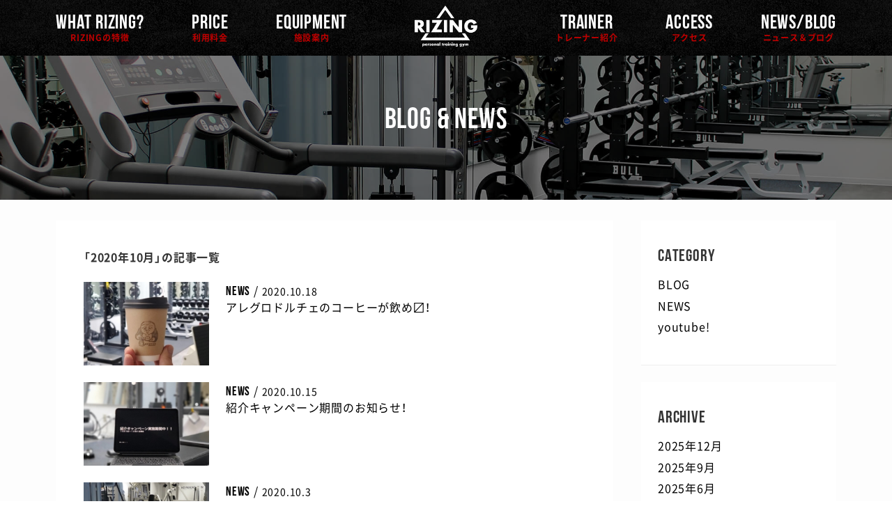

--- FILE ---
content_type: text/html; charset=UTF-8
request_url: https://rb-rizing.com/blog/date/2020/10
body_size: 6418
content:
<!DOCTYPE html>
<html>
  <head prefix="og: http://ogp.me/ns# fb: http://ogp.me/ns/fb# website: http://ogp.me/ns/website#">
    <!-- Google Tag Manager -->
    <script>(function(w,d,s,l,i){w[l]=w[l]||[];w[l].push({'gtm.start':
    new Date().getTime(),event:'gtm.js'});var f=d.getElementsByTagName(s)[0],
    j=d.createElement(s),dl=l!='dataLayer'?'&l='+l:'';j.async=true;j.src=
    'https://www.googletagmanager.com/gtm.js?id='+i+dl;f.parentNode.insertBefore(j,f);
    })(window,document,'script','dataLayer','GTM-5KQVZLPG');</script>
    <!-- End Google Tag Manager -->
        <meta charset="utf-8">
    <meta name="viewport" content="width=device-width,initial-scale=1.0,minimum-scale=1.0">
    <meta http-equiv="X-UA-Compatible" content="IE=edge, chrome=1">
        <meta name="format-detection" content="telephone=no">
            <meta name="description" content="阪急塚口駅・武庫之荘駅から徒歩2分の好立地のパーソナルトレーニングジム。月4回のパーソナルトレーニング&ジム施設使い放題で11,000円(税別)！トレーニングをもっと気軽に、もっと身近に。">
    <meta property="og:description" content="阪急塚口駅・武庫之荘駅から徒歩2分の好立地のパーソナルトレーニングジム。月4回のパーソナルトレーニング&ジム施設使い放題で11,000円(税別)！トレーニングをもっと気軽に、もっと身近に。">
                <meta property="og:type" content="website">
        <meta property="og:url" content="https://rb-rizing.com/blog/273.html">
<meta property="og:title" content="2020年10月の記事一覧 | パーソナルトレーニングジム RIZING(ライジング)">

    <meta property="og:image" content="https://rb-rizing.com/wp-content/themes/2112design/img/ogp.png">
    <meta property="og:site_name" content="パーソナルトレーニングジム RIZING(ライジング)">
    <meta property='og:locale' content='ja_JP'>
        <!--▼▼twitter用ogp-->
    <meta name="twitter:card" content="summary_large_image">
        <meta property="twitter:image:src" content="https://rb-rizing.com/wp-content/themes/2112design/img/ogp.png">

    <!-- style sheet -->
    <link rel="stylesheet" type="text/css" href="https://rb-rizing.com/wp-content/themes/2112design/css/base.css?230706">
    <link rel="stylesheet" type="text/css" href="https://rb-rizing.com/wp-content/themes/2112design/css/icon.css">
    <link rel="stylesheet" type="text/css" href="https://rb-rizing.com/wp-content/themes/2112design/css/layout_1120.css?191231">
    <link rel="stylesheet" type="text/css" href="https://rb-rizing.com/wp-content/themes/2112design/css/style.css?240115">
    <link rel="stylesheet" type="text/css" href="https://rb-rizing.com/wp-content/themes/2112design/css/article.css">
        <!-- javascript -->
    <script src="https://rb-rizing.com/wp-content/themes/2112design/js/jquery-3.3.1.min.js"></script>
        <script src="https://rb-rizing.com/wp-content/themes/2112design/js/common_sub.js"></script>
        <script src="https://rb-rizing.com/wp-content/themes/2112design/js/function.js"></script>
            <title>2020年10月の記事一覧 | パーソナルトレーニングジム RIZING(ライジング)</title>
<meta name='robots' content='max-image-preview:large' />
<link rel="alternate" type="application/rss+xml" title="パーソナルトレーニングジム RIZING(ライジング) &raquo; フィード" href="https://rb-rizing.com/feed" />
<link rel="alternate" type="application/rss+xml" title="パーソナルトレーニングジム RIZING(ライジング) &raquo; コメントフィード" href="https://rb-rizing.com/comments/feed" />
<script type="text/javascript">
window._wpemojiSettings = {"baseUrl":"https:\/\/s.w.org\/images\/core\/emoji\/14.0.0\/72x72\/","ext":".png","svgUrl":"https:\/\/s.w.org\/images\/core\/emoji\/14.0.0\/svg\/","svgExt":".svg","source":{"concatemoji":"https:\/\/rb-rizing.com\/wp-includes\/js\/wp-emoji-release.min.js?ver=6.2.8"}};
/*! This file is auto-generated */
!function(e,a,t){var n,r,o,i=a.createElement("canvas"),p=i.getContext&&i.getContext("2d");function s(e,t){p.clearRect(0,0,i.width,i.height),p.fillText(e,0,0);e=i.toDataURL();return p.clearRect(0,0,i.width,i.height),p.fillText(t,0,0),e===i.toDataURL()}function c(e){var t=a.createElement("script");t.src=e,t.defer=t.type="text/javascript",a.getElementsByTagName("head")[0].appendChild(t)}for(o=Array("flag","emoji"),t.supports={everything:!0,everythingExceptFlag:!0},r=0;r<o.length;r++)t.supports[o[r]]=function(e){if(p&&p.fillText)switch(p.textBaseline="top",p.font="600 32px Arial",e){case"flag":return s("\ud83c\udff3\ufe0f\u200d\u26a7\ufe0f","\ud83c\udff3\ufe0f\u200b\u26a7\ufe0f")?!1:!s("\ud83c\uddfa\ud83c\uddf3","\ud83c\uddfa\u200b\ud83c\uddf3")&&!s("\ud83c\udff4\udb40\udc67\udb40\udc62\udb40\udc65\udb40\udc6e\udb40\udc67\udb40\udc7f","\ud83c\udff4\u200b\udb40\udc67\u200b\udb40\udc62\u200b\udb40\udc65\u200b\udb40\udc6e\u200b\udb40\udc67\u200b\udb40\udc7f");case"emoji":return!s("\ud83e\udef1\ud83c\udffb\u200d\ud83e\udef2\ud83c\udfff","\ud83e\udef1\ud83c\udffb\u200b\ud83e\udef2\ud83c\udfff")}return!1}(o[r]),t.supports.everything=t.supports.everything&&t.supports[o[r]],"flag"!==o[r]&&(t.supports.everythingExceptFlag=t.supports.everythingExceptFlag&&t.supports[o[r]]);t.supports.everythingExceptFlag=t.supports.everythingExceptFlag&&!t.supports.flag,t.DOMReady=!1,t.readyCallback=function(){t.DOMReady=!0},t.supports.everything||(n=function(){t.readyCallback()},a.addEventListener?(a.addEventListener("DOMContentLoaded",n,!1),e.addEventListener("load",n,!1)):(e.attachEvent("onload",n),a.attachEvent("onreadystatechange",function(){"complete"===a.readyState&&t.readyCallback()})),(e=t.source||{}).concatemoji?c(e.concatemoji):e.wpemoji&&e.twemoji&&(c(e.twemoji),c(e.wpemoji)))}(window,document,window._wpemojiSettings);
</script>
<style type="text/css">
img.wp-smiley,
img.emoji {
	display: inline !important;
	border: none !important;
	box-shadow: none !important;
	height: 1em !important;
	width: 1em !important;
	margin: 0 0.07em !important;
	vertical-align: -0.1em !important;
	background: none !important;
	padding: 0 !important;
}
</style>
	<link rel='stylesheet' id='wp-block-library-css' href='https://rb-rizing.com/wp-includes/css/dist/block-library/style.min.css?ver=6.2.8' type='text/css' media='all' />
<link rel='stylesheet' id='classic-theme-styles-css' href='https://rb-rizing.com/wp-includes/css/classic-themes.min.css?ver=6.2.8' type='text/css' media='all' />
<style id='global-styles-inline-css' type='text/css'>
body{--wp--preset--color--black: #000000;--wp--preset--color--cyan-bluish-gray: #abb8c3;--wp--preset--color--white: #ffffff;--wp--preset--color--pale-pink: #f78da7;--wp--preset--color--vivid-red: #cf2e2e;--wp--preset--color--luminous-vivid-orange: #ff6900;--wp--preset--color--luminous-vivid-amber: #fcb900;--wp--preset--color--light-green-cyan: #7bdcb5;--wp--preset--color--vivid-green-cyan: #00d084;--wp--preset--color--pale-cyan-blue: #8ed1fc;--wp--preset--color--vivid-cyan-blue: #0693e3;--wp--preset--color--vivid-purple: #9b51e0;--wp--preset--gradient--vivid-cyan-blue-to-vivid-purple: linear-gradient(135deg,rgba(6,147,227,1) 0%,rgb(155,81,224) 100%);--wp--preset--gradient--light-green-cyan-to-vivid-green-cyan: linear-gradient(135deg,rgb(122,220,180) 0%,rgb(0,208,130) 100%);--wp--preset--gradient--luminous-vivid-amber-to-luminous-vivid-orange: linear-gradient(135deg,rgba(252,185,0,1) 0%,rgba(255,105,0,1) 100%);--wp--preset--gradient--luminous-vivid-orange-to-vivid-red: linear-gradient(135deg,rgba(255,105,0,1) 0%,rgb(207,46,46) 100%);--wp--preset--gradient--very-light-gray-to-cyan-bluish-gray: linear-gradient(135deg,rgb(238,238,238) 0%,rgb(169,184,195) 100%);--wp--preset--gradient--cool-to-warm-spectrum: linear-gradient(135deg,rgb(74,234,220) 0%,rgb(151,120,209) 20%,rgb(207,42,186) 40%,rgb(238,44,130) 60%,rgb(251,105,98) 80%,rgb(254,248,76) 100%);--wp--preset--gradient--blush-light-purple: linear-gradient(135deg,rgb(255,206,236) 0%,rgb(152,150,240) 100%);--wp--preset--gradient--blush-bordeaux: linear-gradient(135deg,rgb(254,205,165) 0%,rgb(254,45,45) 50%,rgb(107,0,62) 100%);--wp--preset--gradient--luminous-dusk: linear-gradient(135deg,rgb(255,203,112) 0%,rgb(199,81,192) 50%,rgb(65,88,208) 100%);--wp--preset--gradient--pale-ocean: linear-gradient(135deg,rgb(255,245,203) 0%,rgb(182,227,212) 50%,rgb(51,167,181) 100%);--wp--preset--gradient--electric-grass: linear-gradient(135deg,rgb(202,248,128) 0%,rgb(113,206,126) 100%);--wp--preset--gradient--midnight: linear-gradient(135deg,rgb(2,3,129) 0%,rgb(40,116,252) 100%);--wp--preset--duotone--dark-grayscale: url('#wp-duotone-dark-grayscale');--wp--preset--duotone--grayscale: url('#wp-duotone-grayscale');--wp--preset--duotone--purple-yellow: url('#wp-duotone-purple-yellow');--wp--preset--duotone--blue-red: url('#wp-duotone-blue-red');--wp--preset--duotone--midnight: url('#wp-duotone-midnight');--wp--preset--duotone--magenta-yellow: url('#wp-duotone-magenta-yellow');--wp--preset--duotone--purple-green: url('#wp-duotone-purple-green');--wp--preset--duotone--blue-orange: url('#wp-duotone-blue-orange');--wp--preset--font-size--small: 13px;--wp--preset--font-size--medium: 20px;--wp--preset--font-size--large: 36px;--wp--preset--font-size--x-large: 42px;--wp--preset--spacing--20: 0.44rem;--wp--preset--spacing--30: 0.67rem;--wp--preset--spacing--40: 1rem;--wp--preset--spacing--50: 1.5rem;--wp--preset--spacing--60: 2.25rem;--wp--preset--spacing--70: 3.38rem;--wp--preset--spacing--80: 5.06rem;--wp--preset--shadow--natural: 6px 6px 9px rgba(0, 0, 0, 0.2);--wp--preset--shadow--deep: 12px 12px 50px rgba(0, 0, 0, 0.4);--wp--preset--shadow--sharp: 6px 6px 0px rgba(0, 0, 0, 0.2);--wp--preset--shadow--outlined: 6px 6px 0px -3px rgba(255, 255, 255, 1), 6px 6px rgba(0, 0, 0, 1);--wp--preset--shadow--crisp: 6px 6px 0px rgba(0, 0, 0, 1);}:where(.is-layout-flex){gap: 0.5em;}body .is-layout-flow > .alignleft{float: left;margin-inline-start: 0;margin-inline-end: 2em;}body .is-layout-flow > .alignright{float: right;margin-inline-start: 2em;margin-inline-end: 0;}body .is-layout-flow > .aligncenter{margin-left: auto !important;margin-right: auto !important;}body .is-layout-constrained > .alignleft{float: left;margin-inline-start: 0;margin-inline-end: 2em;}body .is-layout-constrained > .alignright{float: right;margin-inline-start: 2em;margin-inline-end: 0;}body .is-layout-constrained > .aligncenter{margin-left: auto !important;margin-right: auto !important;}body .is-layout-constrained > :where(:not(.alignleft):not(.alignright):not(.alignfull)){max-width: var(--wp--style--global--content-size);margin-left: auto !important;margin-right: auto !important;}body .is-layout-constrained > .alignwide{max-width: var(--wp--style--global--wide-size);}body .is-layout-flex{display: flex;}body .is-layout-flex{flex-wrap: wrap;align-items: center;}body .is-layout-flex > *{margin: 0;}:where(.wp-block-columns.is-layout-flex){gap: 2em;}.has-black-color{color: var(--wp--preset--color--black) !important;}.has-cyan-bluish-gray-color{color: var(--wp--preset--color--cyan-bluish-gray) !important;}.has-white-color{color: var(--wp--preset--color--white) !important;}.has-pale-pink-color{color: var(--wp--preset--color--pale-pink) !important;}.has-vivid-red-color{color: var(--wp--preset--color--vivid-red) !important;}.has-luminous-vivid-orange-color{color: var(--wp--preset--color--luminous-vivid-orange) !important;}.has-luminous-vivid-amber-color{color: var(--wp--preset--color--luminous-vivid-amber) !important;}.has-light-green-cyan-color{color: var(--wp--preset--color--light-green-cyan) !important;}.has-vivid-green-cyan-color{color: var(--wp--preset--color--vivid-green-cyan) !important;}.has-pale-cyan-blue-color{color: var(--wp--preset--color--pale-cyan-blue) !important;}.has-vivid-cyan-blue-color{color: var(--wp--preset--color--vivid-cyan-blue) !important;}.has-vivid-purple-color{color: var(--wp--preset--color--vivid-purple) !important;}.has-black-background-color{background-color: var(--wp--preset--color--black) !important;}.has-cyan-bluish-gray-background-color{background-color: var(--wp--preset--color--cyan-bluish-gray) !important;}.has-white-background-color{background-color: var(--wp--preset--color--white) !important;}.has-pale-pink-background-color{background-color: var(--wp--preset--color--pale-pink) !important;}.has-vivid-red-background-color{background-color: var(--wp--preset--color--vivid-red) !important;}.has-luminous-vivid-orange-background-color{background-color: var(--wp--preset--color--luminous-vivid-orange) !important;}.has-luminous-vivid-amber-background-color{background-color: var(--wp--preset--color--luminous-vivid-amber) !important;}.has-light-green-cyan-background-color{background-color: var(--wp--preset--color--light-green-cyan) !important;}.has-vivid-green-cyan-background-color{background-color: var(--wp--preset--color--vivid-green-cyan) !important;}.has-pale-cyan-blue-background-color{background-color: var(--wp--preset--color--pale-cyan-blue) !important;}.has-vivid-cyan-blue-background-color{background-color: var(--wp--preset--color--vivid-cyan-blue) !important;}.has-vivid-purple-background-color{background-color: var(--wp--preset--color--vivid-purple) !important;}.has-black-border-color{border-color: var(--wp--preset--color--black) !important;}.has-cyan-bluish-gray-border-color{border-color: var(--wp--preset--color--cyan-bluish-gray) !important;}.has-white-border-color{border-color: var(--wp--preset--color--white) !important;}.has-pale-pink-border-color{border-color: var(--wp--preset--color--pale-pink) !important;}.has-vivid-red-border-color{border-color: var(--wp--preset--color--vivid-red) !important;}.has-luminous-vivid-orange-border-color{border-color: var(--wp--preset--color--luminous-vivid-orange) !important;}.has-luminous-vivid-amber-border-color{border-color: var(--wp--preset--color--luminous-vivid-amber) !important;}.has-light-green-cyan-border-color{border-color: var(--wp--preset--color--light-green-cyan) !important;}.has-vivid-green-cyan-border-color{border-color: var(--wp--preset--color--vivid-green-cyan) !important;}.has-pale-cyan-blue-border-color{border-color: var(--wp--preset--color--pale-cyan-blue) !important;}.has-vivid-cyan-blue-border-color{border-color: var(--wp--preset--color--vivid-cyan-blue) !important;}.has-vivid-purple-border-color{border-color: var(--wp--preset--color--vivid-purple) !important;}.has-vivid-cyan-blue-to-vivid-purple-gradient-background{background: var(--wp--preset--gradient--vivid-cyan-blue-to-vivid-purple) !important;}.has-light-green-cyan-to-vivid-green-cyan-gradient-background{background: var(--wp--preset--gradient--light-green-cyan-to-vivid-green-cyan) !important;}.has-luminous-vivid-amber-to-luminous-vivid-orange-gradient-background{background: var(--wp--preset--gradient--luminous-vivid-amber-to-luminous-vivid-orange) !important;}.has-luminous-vivid-orange-to-vivid-red-gradient-background{background: var(--wp--preset--gradient--luminous-vivid-orange-to-vivid-red) !important;}.has-very-light-gray-to-cyan-bluish-gray-gradient-background{background: var(--wp--preset--gradient--very-light-gray-to-cyan-bluish-gray) !important;}.has-cool-to-warm-spectrum-gradient-background{background: var(--wp--preset--gradient--cool-to-warm-spectrum) !important;}.has-blush-light-purple-gradient-background{background: var(--wp--preset--gradient--blush-light-purple) !important;}.has-blush-bordeaux-gradient-background{background: var(--wp--preset--gradient--blush-bordeaux) !important;}.has-luminous-dusk-gradient-background{background: var(--wp--preset--gradient--luminous-dusk) !important;}.has-pale-ocean-gradient-background{background: var(--wp--preset--gradient--pale-ocean) !important;}.has-electric-grass-gradient-background{background: var(--wp--preset--gradient--electric-grass) !important;}.has-midnight-gradient-background{background: var(--wp--preset--gradient--midnight) !important;}.has-small-font-size{font-size: var(--wp--preset--font-size--small) !important;}.has-medium-font-size{font-size: var(--wp--preset--font-size--medium) !important;}.has-large-font-size{font-size: var(--wp--preset--font-size--large) !important;}.has-x-large-font-size{font-size: var(--wp--preset--font-size--x-large) !important;}
.wp-block-navigation a:where(:not(.wp-element-button)){color: inherit;}
:where(.wp-block-columns.is-layout-flex){gap: 2em;}
.wp-block-pullquote{font-size: 1.5em;line-height: 1.6;}
</style>
<link rel='stylesheet' id='contact-form-7-css' href='https://rb-rizing.com/wp-content/plugins/contact-form-7/includes/css/styles.css?ver=5.1.1' type='text/css' media='all' />
<link rel="https://api.w.org/" href="https://rb-rizing.com/wp-json/" />    <!-- Google tag (gtag.js) -->
    <script async src="https://www.googletagmanager.com/gtag/js?id=G-20569NEX6F"></script>
    <script>
      window.dataLayer = window.dataLayer || [];
      function gtag(){dataLayer.push(arguments);}
      gtag('js', new Date());

      gtag('config', 'G-20569NEX6F');
    </script>
  </head>

  <body id="blog"  class="archive date">
    <header id="header" class="t-center is-hide is-anime header_sp_fixed">
      <div id="header_inner"  class="is-fixed" >
        <h1 class="header_logo"><a href="https://rb-rizing.com/"><img src="https://rb-rizing.com/wp-content/themes/2112design/img/header_logo.png" alt="RIZING - personal training gym -"></a></h1>
        <div class="menu-trigger menu-trigger-right">
          <div>
            <span></span>
            <span></span>
            <span></span>
          </div>
        </div>
        <nav class="header_nav drawer">
          <ul id="header_gNav" class="en flex flex-ac flex-sb container">
            <li><a href="https://rb-rizing.com/#home_what">WHAT RIZING?<span class="ja">RIZINGの特徴</span></a></li>
            <li><a href="https://rb-rizing.com/#home_price">PRICE<span class="ja">利用料金</span></a></li>
            <li><a href="https://rb-rizing.com/#home_equipment">EQUIPMENT<span class="ja">施設案内</span></a></li>
            <li><a href="https://rb-rizing.com/#home_trainer">TRAINER<span class="ja">トレーナー紹介</span></a></li>
            <li><a href="https://rb-rizing.com/#home_access">ACCESS<span class="ja">アクセス</span></a></li>
            <li><a href="https://rb-rizing.com/#home_news">NEWS/BLOG<span class="ja">ニュース＆ブログ</span></a></li>
          </ul>
        </nav>
      </div>
      <ul id="header_sNav" class="flex">
        <li class="btn btn-02"><a data-mfp-src="#modal-reserve" class="js-popup-modal"><img src="https://rb-rizing.com/wp-content/themes/2112design/img/header_btn_reserve.png" alt="ネット予約はこちら"></a></li>
        <li class="instagram"><a href="https://www.instagram.com/rizing_tsukaguchi/" target="_blank"><img src="https://rb-rizing.com/wp-content/themes/2112design/img/header_btn_03.png" alt="instagram" width="32" height="32"></a></li>
      </ul>

    </header>
    <main class="is-hide is-anime bg_gray">

<div id="home_what">
<p class="headline_01 fs42 en">BLOG &amp; NEWS</p>
</div>

<div class="col2_wrapper flex flex-sb container">

<div id="article">
<h1 class="archive_headline">「2020年10月」の記事一覧</h1>

<article class="archive_article">
<a href="https://rb-rizing.com/blog/273.html" class="flex flex-sb">

<figure class="fig">
<img src="https://rb-rizing.com/wp-content/uploads/2020/10/C5B795B9-CEC1-40B3-AF0E-37279BC7D9C4-262x175.jpeg">
</figure>
<div class="content">
<p><span class="news_cat en">NEWS</span> / <span class="news_date">2020.10.18</span></p>
<h3 class="news_title">アレグロドルチェのコーヒーが飲め〼！</h3>
</div>
</a>
</article>
<article class="archive_article">
<a href="https://rb-rizing.com/blog/278.html" class="flex flex-sb">

<figure class="fig">
<img src="https://rb-rizing.com/wp-content/uploads/2020/10/B9A47E60-C757-4F01-9A4D-059C1C0890AC-262x175.jpeg">
</figure>
<div class="content">
<p><span class="news_cat en">NEWS</span> / <span class="news_date">2020.10.15</span></p>
<h3 class="news_title">紹介キャンペーン期間のお知らせ！</h3>
</div>
</a>
</article>
<article class="archive_article">
<a href="https://rb-rizing.com/blog/270.html" class="flex flex-sb">

<figure class="fig">
<img src="https://rb-rizing.com/wp-content/uploads/2020/10/D21D0500-25F3-45FB-98F0-1A6E817954D8-262x175.jpeg">
</figure>
<div class="content">
<p><span class="news_cat en">NEWS</span> / <span class="news_date">2020.10.3</span></p>
<h3 class="news_title">【通常営業のお知らせ】</h3>
</div>
</a>
</article>


</div>


<aside id="side">
<section id="side_category" class="side_sec_01">
<h3 class="side_headline_01 en news_cat">CATEGORY</h3>
<ul class="side_list_01">
	<li class="cat-item cat-item-2"><a href="https://rb-rizing.com/blog/category/blog">BLOG</a>
</li>
	<li class="cat-item cat-item-1"><a href="https://rb-rizing.com/blog/category/news">NEWS</a>
</li>
	<li class="cat-item cat-item-3"><a href="https://rb-rizing.com/blog/category/youtube">youtube!</a>
</li>
</ul>
</section>
<section id="side_archive" class="side_sec_01">
<h3 class="side_headline_01 en news_cat">ARCHIVE</h3>
<ul class="side_list_01">
	<li><a href='https://rb-rizing.com/blog/date/2025/12'>2025年12月</a></li>
	<li><a href='https://rb-rizing.com/blog/date/2025/09'>2025年9月</a></li>
	<li><a href='https://rb-rizing.com/blog/date/2025/06'>2025年6月</a></li>
	<li><a href='https://rb-rizing.com/blog/date/2024/02'>2024年2月</a></li>
	<li><a href='https://rb-rizing.com/blog/date/2024/01'>2024年1月</a></li>
	<li><a href='https://rb-rizing.com/blog/date/2023/12'>2023年12月</a></li>
	<li><a href='https://rb-rizing.com/blog/date/2023/11'>2023年11月</a></li>
	<li><a href='https://rb-rizing.com/blog/date/2023/10'>2023年10月</a></li>
	<li><a href='https://rb-rizing.com/blog/date/2023/09'>2023年9月</a></li>
	<li><a href='https://rb-rizing.com/blog/date/2023/08'>2023年8月</a></li>
	<li><a href='https://rb-rizing.com/blog/date/2023/07'>2023年7月</a></li>
	<li><a href='https://rb-rizing.com/blog/date/2023/01'>2023年1月</a></li>
	<li><a href='https://rb-rizing.com/blog/date/2022/09'>2022年9月</a></li>
	<li><a href='https://rb-rizing.com/blog/date/2022/07'>2022年7月</a></li>
	<li><a href='https://rb-rizing.com/blog/date/2022/06'>2022年6月</a></li>
	<li><a href='https://rb-rizing.com/blog/date/2022/04'>2022年4月</a></li>
	<li><a href='https://rb-rizing.com/blog/date/2022/03'>2022年3月</a></li>
	<li><a href='https://rb-rizing.com/blog/date/2021/10'>2021年10月</a></li>
	<li><a href='https://rb-rizing.com/blog/date/2021/06'>2021年6月</a></li>
	<li><a href='https://rb-rizing.com/blog/date/2021/05'>2021年5月</a></li>
	<li><a href='https://rb-rizing.com/blog/date/2021/04'>2021年4月</a></li>
	<li><a href='https://rb-rizing.com/blog/date/2021/01'>2021年1月</a></li>
	<li><a href='https://rb-rizing.com/blog/date/2020/11'>2020年11月</a></li>
	<li><a href='https://rb-rizing.com/blog/date/2020/10' aria-current="page">2020年10月</a></li>
	<li><a href='https://rb-rizing.com/blog/date/2020/09'>2020年9月</a></li>
	<li><a href='https://rb-rizing.com/blog/date/2020/07'>2020年7月</a></li>
	<li><a href='https://rb-rizing.com/blog/date/2020/06'>2020年6月</a></li>
	<li><a href='https://rb-rizing.com/blog/date/2020/05'>2020年5月</a></li>
	<li><a href='https://rb-rizing.com/blog/date/2020/04'>2020年4月</a></li>
	<li><a href='https://rb-rizing.com/blog/date/2020/03'>2020年3月</a></li>
	<li><a href='https://rb-rizing.com/blog/date/2020/02'>2020年2月</a></li>
	<li><a href='https://rb-rizing.com/blog/date/2020/01'>2020年1月</a></li>
	<li><a href='https://rb-rizing.com/blog/date/2019/12'>2019年12月</a></li>
	<li><a href='https://rb-rizing.com/blog/date/2019/11'>2019年11月</a></li>
	<li><a href='https://rb-rizing.com/blog/date/2019/10'>2019年10月</a></li>
	<li><a href='https://rb-rizing.com/blog/date/2019/09'>2019年9月</a></li>
	<li><a href='https://rb-rizing.com/blog/date/2019/08'>2019年8月</a></li>
	<li><a href='https://rb-rizing.com/blog/date/2019/07'>2019年7月</a></li>
	<li><a href='https://rb-rizing.com/blog/date/2019/06'>2019年6月</a></li>
	<li><a href='https://rb-rizing.com/blog/date/2019/05'>2019年5月</a></li>
</ul>
</section>
</aside>

</div>

</main>
<!--#main_contents-->

</main>
<!--#main_contents-->

<footer id="footer" class="is-hide is-anime">
  <p id="copy" class="t-center"><small>Copyright &copy; RIZING  ALL RIGHTS RESERVED.</small></p>
</footer>
<!--<a href="#" id="pagetop">TOP</a>-->
<div id="loading" class="flex flex-ac">
  <div class="loader"></div>
</div>
<div id="modal-reserve" class="c-popup mfp-hide">
  <div class="c-popup__inner -reserve">
    <h2 class="home_headline_01 fs60 en">RESERVE<span class="ja">ネット予約</span></h2>
    <ul class="c-popup__btn-list">
      <li><a href="https://beauty.hotpepper.jp/kr/slnH000452860/" target="_blank" class="btn btn-flat-01 btn-md arrow-right btn-icon-after btn-round fs18 bg_red">兵庫 / 塚口本店</a></li>
      <li><a href="https://beauty.hotpepper.jp/kr/slnH000538730/" target="_blank" class="btn btn-flat-01 btn-md arrow-right btn-icon-after btn-round fs18 bg_red">兵庫 / 武庫之荘店</a></li>
      <li><a href="https://beauty.hotpepper.jp/kr/slnH000586360/" target="_blank" class="btn btn-flat-01 btn-md arrow-right btn-icon-after btn-round fs18 bg_red">沖縄 / 牧志駅前店</a></li>
    </ul>
  </div>
</div>
</body>
</html>

--- FILE ---
content_type: text/css
request_url: https://rb-rizing.com/wp-content/themes/2112design/css/base.css?230706
body_size: 3517
content:
@charset "UTF-8";
/*********************************************
reset and normalize
**********************************************/
html, body { height: 100%; }
html {
	font-size: 62.5%;
	-webkit-text-size-adjust: 100%;
	text-size-adjust: 100%;
}
body, div, dl, dt, dd, ul, ol, li, h1, h2, h3, h4, h5, h6, pre, form, fieldset, input, p, blockquote {
	margin: 0;
	padding: 0;
}
h1, h2, h3, h4, h5, h6 {
	font-size: 100%;
	font-weight: normal;
}
table {
	border-collapse: collapse;
	border-spacing: 0;
}
fieldset, img { border: 0; }
address, caption, cite, code, dfn, em, th, var {
	font-style: normal;
	font-weight: normal;
}
ol, ul {
	list-style: none;
	list-style-position: outside;
}
caption, th { text-align: left; }
q:before, q:after { content: ''; }
img {
	vertical-align: bottom;
	border-style: none;
}
figure { margin: 0; }
em { font-weight: bold; }
/* IE6/7/8用　html5リセット */
article, aside, canvas, details, figcaption, figure, footer, header, hgroup, menu, nav, section, main { display: block; }
summary { display: list-item; }
/*table firefox対応 IE対応でcellspacing="0"を付与する*/
table {
	border-collapse: separate;
	border-spacing: 0;
}
hr {
	box-sizing: content-box;
	height: 0;
	overflow: visible;
}
pre { overflow: auto; }
pre, code, kbd, samp {
	font-family: monospace, monospace;
	font-size: 1em;
}
a { background-color: transparent; }
abbr[title] {
	border-bottom: none;
	text-decoration: underline;
	text-decoration: underline dotted;
}
small { font-size: 80%; }
sub, sup {
	font-size: 75%;
	line-height: 0;
	position: relative;
	vertical-align: baseline;
}
sub { bottom: -0.25em; }
sup { top: -0.5em; }
template { display: none; }
[hidden] {
display: none;
}
audio:not([controls]) { display: none; }
*, ::before, ::after {
	-webkit-box-sizing: border-box;
	-moz-box-sizing: border-box;
	-o-box-sizing: border-box;
	-ms-box-sizing: border-box;
	box-sizing: border-box;/*font-feature-settings: "palt";*/
	/*transition: all 0.3s;*/
}
/*----- form -----*/
input {
	-webkit-border-radius: 0;
	border: none;
}
button, input, optgroup, select, textarea {
	font-family: inherit;
	font-size: 100%;
	line-height: 1.15;
	margin: 0;
}
button, input { overflow: visible; }
button, select { text-transform: none; }
button, [type="button"], [type="reset"], [type="submit"] {
-webkit-appearance: none;/*-webkit-appearance: button;*/
}
button::-moz-focus-inner, [type="button"]::-moz-focus-inner, [type="reset"]::-moz-focus-inner, [type="submit"]::-moz-focus-inner {
border-style: none;
padding: 0;
}
button:-moz-focusring, [type="button"]:-moz-focusring, [type="reset"]:-moz-focusring, [type="submit"]:-moz-focusring {
outline: 1px dotted ButtonText;
}
legend {
	color: inherit;
	display: table;
	max-width: 100%;
	padding: 0;
	white-space: normal;
}
progress { vertical-align: baseline; }
textarea {
	overflow: auto;
	width: 100%;
}
[type="checkbox"], [type="radio"] {
padding: 0;
}
[type="number"] {
width: auto;
}
[type="number"]::-webkit-inner-spin-button, [type="number"]::-webkit-outer-spin-button {
height: auto;
}
[type="search"] {
-webkit-appearance: textfield;
outline-offset: -2px;
}
[type="search"]::-webkit-search-decoration {
-webkit-appearance: none;
}
::-webkit-file-upload-button {
-webkit-appearance: button;
font: inherit;
}
/*--- iphone bugfix ---*/
#twitter-widget-0 { width: 740px !important; }
/*********************************************
basic style
**********************************************/
/*----- text -----*/
b, strong {
	font-weight: bold;
	font-weight: bolder;
}
i, .t-it { font-style: italic; }
/*----- link -----*/
a:hover, .hover:hover, .btn:hover {
	filter: alpha(opacity=70);
	-moz-opacity: 0.7;
	opacity: 0.7;
}
a, .hover, .btn {
	transition: opacity 0.2s linear;
	-webkit-backface-visibility: hidden;
	backface-visibility: hidden;
}
/*----- float -----*/
.f-left { float: left; }
.f-right { float: right; }
/*----- clear -----*/
.clear { clear: both; }
.clearfix { overflow: hidden; *zoom:1;
}
.clearfix:after {
	clear: both;
	display: block;
	content: " ";
}
.hidden { overflow: hidden; }
/*----- margin,padding -----*/

/*----- text-align -----*/
.t-center { text-align: center !important; }
.t-right { text-align: right !important; }
.t-left { text-align: left !important; }
/*----- form -----*/
input, select {
	vertical-align: -2px;
	font-size: 16px;
}
label + input, input + label { margin-left: 0.5em; }
input[type="text"], input[type="email"], input[type="search"], input[type="tel"], input[type="url"], input[type="password"], input[type="date"], input[type="datetime"], input[type="number"], select, textarea {
	border: #ccc 1px solid;
	padding: 6px;
	font-size: 16px;
	border-radius: 0;
}
input[type="checkbox"] { margin-right: 0.5em; }
input[type="submit"]:hover { cursor: pointer; }
/* transition */
.trans {
	transition: all 0.3s;
	backface-visibility: hidden;
}
.list_style_no { list-style: none !important; }
/*----- image -----*/
.fit {
	width: 100%;
	height: auto;
}
/*----- flex -----*/
.flex {
  	display:-ms-flexbox;
  	display:-webkit-box;
  	display:flex;
}
.flex-sb {
	-ms-flex-pack: justify;
	-webkit-box-pack: justify;
	-webkit-justify-content: space-between;
	justify-content: space-between
}
.flex-ac {
	-ms-flex-align: center;
	-webkit-box-align: center;
	-webkit-align-items: center;
	align-items: center;
}
.flex-as{
	-webkit-box-align: start;
	-webkit-align-items: start;
	-ms-flex-align: start;
	align-items: flex-start;
}
.flex-jc{-webkit-box-pack: center;
-ms-flex-pack: center;
justify-content: center;
}
/*----- btn -----*/
.btn {
	display: inline-block;
	position: relative;
	margin-bottom: 0;
	font-weight: 400;
	text-align: center;
	white-space: nowrap;
	vertical-align: middle;
	-ms-touch-action: manipulation;
	touch-action: manipulation;
	cursor: pointer;
	-webkit-user-select: none;
	-moz-user-select: none;
	-ms-user-select: none;
	user-select: none;
	background-image: none;
}
.btn.btn-icon-after {
	padding-right: 1.5em;
	padding-left: 1em;
}
.btn.btn-icon-after:before {
	position: absolute;
	right: 0.2em;
	top: 50%;
	margin-top: -0.4em;
}
/*----- sns btn -----*/
/*--square--*/
.sns_list_square {
	font-size:2.4rem;
}
.sns_list_square li {
display:inline-block;
text-align:center;
position:relative;
}
.sns_list_square li a{
	color: #fff;
	display: block;
	width:1.5em;
	line-height:1.5em;
}
.sns_list_square li a span {
	position: relative;
	z-index: 10;
}

/*--monospace--*/
.sns_list_mono {
	display: table;
	table-layout: fixed;
	width: 100%;
	margin-left:0 !important;
	list-style:none;
	font-size:24px;
}

.sns_list_mono li {
	display: table-cell;
	text-align: center;
	vertical-align: middle;
	position: relative;
}
.sns_list_mono li a {
	color: #fff;
	display: block;
}
.sns_list_mono li a span {
	position: relative;
	z-index: 10;
}
/*--- sns btn icon ---*/
.sns_list_icon {font-size:32px;}
.sns_list_icon li{display:inline-block;}

#footer .footer_sns ul {font-size:36px;}
/*--round--*/
.sns_list_round li a{border-radius:0.2em;}
.sns_list_round li a:after{border-radius:0.2em;}
/*----- list -----*/
.list-ib li { display: inline-block; }
/*----- swiper -----*/
.swiper-slide img {
	width: 100%;
	height: auto;
}
/* color */
.c-twitter { color: #1b95e0 }
.c-facebook { color: #4267b2 }
.c-pocket { color: #EE4056 }
.c-weibo{color:#e32529}
.c-hatebu{color: #00a4de;}
.c-line{color:#1dcd00}
.c-rss{color:#ee802f}
.c-instagram{	background: -webkit-linear-gradient(135deg, #427eff 0%, #f13f79 70%) no-repeat;
	background: linear-gradient(135deg, #427eff 0%, #f13f79 70%) no-repeat;
  -webkit-background-clip: text;
  -webkit-text-fill-color: transparent;}
/* background-color */
.bg-twitter { background-color: #1b95e0 }
.bg-facebook { background-color: #4267b2 }
.bg-pocket { background-color: #EE4056 }
.bg-weibo{background-color:#e32529}
.bg-hatebu{background-color: #00a4de;}
.bg-line{background-color:#1dcd00}
.bg-rss{background-color:#ee802f}
.bg-instagram {
	background: -webkit-linear-gradient(135deg, #427eff 0%, #f13f79 70%) no-repeat;
	background: linear-gradient(135deg, #427eff 0%, #f13f79 70%) no-repeat;
	/*overflow: hidden;*/
}
.bg-instagram:after {/*グラデーションを重ねるため*/
	content: '';
	position: absolute;/*絶対配置*/
	top: 0;
	left: 0;
	width: 100%;/*全体を覆う*/
	height: 100%;/*全体を覆う*/
	background: -webkit-linear-gradient(15deg, #ffdb2c, rgb(249, 118, 76) 25%, rgba(255, 77, 64, 0) 50%) no-repeat;
	background: linear-gradient(15deg, #ffdb2c, rgb(249, 118, 76) 25%, rgba(255, 77, 64, 0) 50%) no-repeat;
	z-index: 1;
}

/*********************************************
layout
**********************************************/


/*********************************************
header
**********************************************/
/*----- menu button -----*/
.menu-trigger div,
.menu-trigger div span {
  display: inline-block;
  transition: all .4s;
  box-sizing: border-box;
}
.menu-trigger div {
  position: relative;
}
.menu-trigger div span {
  position: absolute;
  left:0;
  z-index:10100;
}
.menu-trigger-right{position:absolute;right:0;top:0;}
.menu-trigger-left{position:absoluteleft:0;top:0;}




/*********************************************
content:1120px
**********************************************/
@media screen and (max-width: 1339px) {
}

/*********************************************
content:960px
**********************************************/
@media screen and (max-width: 1179px) {
}
@media screen and (min-width: 1000px) {
.no_pc { display: none; }
.only_pad { display: none; }
}
/*********************************************
content:iPad
**********************************************/
@media screen and (max-width: 999px) {
.only_pc { display: none; }
}
@media screen and (max-width: 999px) and (min-width: 768px) {
.no_pad { display: none; }
}
@media screen and (min-width: 768px) {
.only_sp { display: none; }
}

/*********************************************
content:smart phone
**********************************************/
@media screen and (max-width: 767px) {
.no_sp { display: none; }
.only_pad { display: none; }
/*********************************************
header
**********************************************/
.header_sp_fixed{position:fixed;left:0;top:0;width:100%;z-index:1001;}
}

/*********************************************
content:iphone
**********************************************/
@media screen and (max-width: 479px) {
}
@media screen and (min-width: 480px) {
}
/*********************************************
content:small iphone
**********************************************/
@media screen and (max-width: 374px) {
}


/*********************************************
Loading
**********************************************/
#loading{position: fixed;
width: 100%;
height: 100%;
top: 0px;
left: 0px;
z-index: 10000;}

/*********************************************
Animation
**********************************************/
.is-hide{opacity: 0;visibility: hidden;}
.is-anime{transition: transform 1s ease,opacity 1s ease;}
.is-delay-s{transition-delay: 0.4s;}
.is-delay-m{transition-delay: 0.8s;}
.is-delay-l{transition-delay: 1.2s;}
/*---fade---*/
.is-hide.is-show{opacity: 1;visibility: visible;}
/*---left---*/
.is-left{transform: translateX(30px);}
.is-left.is-show{position:relative;transform: translateX(0);}
/*---right---*/
.is-right{transform: translateX(-30px);}
.is-right.is-show{position:relative;transform: translateX(0);}
/*---up---*/
.is-up{transform: translateY(30px);}
.is-up.is-show{transform: translateY(0);}
/*---down---*/
.is-down{transform: translateY(-30px);}
.is-down.is-show{transform: translateY(0);}

.is-fadein{animation: fadeIn 1s 0.2s forwards;-webkit-animation: fadeIn 1s 0.2s both;}
.is-fadeout{animation: fadeOut 1s 0.2s forwards;-webkit-animation: fadeOut 1s 0.2s both;}
.trans-1s{transition-duration: 1s;}
.trans-2s{transition-duration: 2s;}
@keyframes fadeIn {
    0% {opacity: 0;visibility:hidden;}
    100% {opacity: 1;visibility: visible;}
}

@-webkit-keyframes fadeIn {
    0% {opacity: 0;visibility:hidden;}
    100% {opacity: 1;visibility: visible;}
}
@keyframes fadeOut {
    0% {opacity: 1;visibility: visible;}
    100% {opacity: 0;visibility:hidden;}
}

@-webkit-keyframes fadeOut {
    0% {opacity: 1;visibility: visible;}
    100% {opacity: 0;visibility:hidden;}
}


--- FILE ---
content_type: text/css
request_url: https://rb-rizing.com/wp-content/themes/2112design/css/icon.css
body_size: 742
content:
@charset "UTF-8";
/*********************************************
icon font
**********************************************/
/* sns */

@font-face {
	font-family: 'icon';
	src: url('../font/icon/icon.eot');
	src: url('../font/icon/icon.eot?#iefix') format('embedded-opentype'), url('../font/icon/icon.woff') format('woff'), url('../font/icon/icon.ttf') format('truetype'), url('../font/icon/icon.svg?#icon') format('svg');
	font-weight: normal;
	font-style: normal;
}
[class^="icon-"]:before, [class*=" icon-"]:before { font-family: 'icon' !important; }
/* arrow */

@font-face {
	font-family: "arrow";
	src: url("../font/arrow/arrow.eot");
	src: url("../font/arrow/arrow.eot?#iefix") format("embedded-opentype"), url("../font/arrow/arrow.woff") format("woff"), url("../font/arrow/arrow.ttf") format("truetype"), url("../font/arrow/arrow.svg#arrow") format("svg");
	font-weight: normal;
	font-style: normal;
}
[class^="arrow-"]:before, [class*=" arrow-"]:before { font-family: "arrow" !important; }
/*********************************************
common
**********************************************/
[class^="icon-"]:before, [class*=" icon-"]:before, [class^="arrow-"]:before, [class*=" arrow-"]:before {
	font-style: normal !important;
	font-weight: normal !important;
	font-variant: normal !important;
	text-transform: none !important;
	speak: none;
	line-height: 1;
	-webkit-font-smoothing: antialiased;
	-moz-osx-font-smoothing: grayscale;
	vertical-align: -0.12em;
	margin-right: 0.5em;
	margin-left: 1px;
}

.icon-only:before{margin-right:0 !important}
/*********************************************
icon-set
**********************************************/

.icon-twitter:before { content: "\61"; }
.icon-facebook:before { content: "\62"; }
.icon-gplus:before { content: "\63"; }
.icon-line:before { content: "\64"; }
.icon-hatebu:before { content: "\65"; }
.icon-pocket:before { content: "\66"; }
.icon-rss:before { content: "\67"; }
.icon-weibo:before { content: "\68"; }
.icon-skype:before { content: "\69"; }
.icon-quote:before { content: "\6a"; }
.icon-vimeo:before { content: "\6b"; }
.icon-music:before { content: "\6c"; }
.icon-location:before { content: "\6d"; }
.icon-instagram:before { content: "\6e"; }
.icon-phone:before { content: "\6f"; }
.icon-pinterest:before { content: "\70"; }
.icon-mail:before { content: "\71"; }
.icon-youtube:before { content: "\72"; }
.icon-mail-round:before { content: "\73"; }
.icon-mail-round-o:before { content: "\74"; }
.icon-link-external:before { content: "\75"; }
.icon-close:before {content: "\76";}
.arrow-up-big:before { content: "\61"; }
.arrow-right-big:before { content: "\62"; }
.arrow-down-big:before { content: "\63"; }
.arrow-left-big:before { content: "\64"; }
.arrow-up:before { content: "\65"; }
.arrow-right:before { content: "\66"; }
.arrow-down:before { content: "\67"; }
.arrow-left:before { content: "\68"; }
.arrow-up-bold:before { content: "\69"; }
.arrow-right-bold:before { content: "\6a"; }
.arrow-down-bold:before { content: "\6b"; }
.arrow-left-bold:before { content: "\6c"; }
.arrow-up-dir:before { content: "\6d"; }
.arrow-right-dir:before { content: "\6e"; }
.arrow-down-dir:before { content: "\6f"; }
.arrow-left-dir:before { content: "\70"; }
.arrow-next:before,.arrow-mpf-right:before {content: "\71";}
.arrow-prev:before,.arrow-mpf-left:before {content: "\72";}


--- FILE ---
content_type: text/css
request_url: https://rb-rizing.com/wp-content/themes/2112design/css/layout_1120.css?191231
body_size: 258
content:
@charset "UTF-8";

/*********************************************
layout
**********************************************/
.container {
	width: 1120px;
	margin-left: auto;
	margin-right: auto;
}
/*----- margin-bottom -----*/
.mb-xs{margin-bottom:16px;}
.mb-s{margin-bottom:24px;}
.mb-m{margin-bottom:32px;}
.mb-l{margin-bottom:48px;}
.mb-xl{margin-bottom:64px;}

/*********************************************
content:960px
**********************************************/
@media screen and (max-width: 1199px) {
/*----- rayout -----*/
.container { width: 960px; }
/*----- margin-bottom -----*/
.mb-xs{margin-bottom:12px;}
.mb-s{margin-bottom:20px;}
.mb-m{margin-bottom:24px;}
.mb-l{margin-bottom:40px;}
.mb-xl{margin-bottom:56px;}
}

/*********************************************
content:iPad and Portrait
**********************************************/
@media screen and (max-width: 1019px){
/*----- rayout -----*/
.container { width: 90%; }
/*----- margin-bottom -----*/
.mb-xs{margin-bottom:12px;}
.mb-s{margin-bottom:20px;}
.mb-m{margin-bottom:24px;}
.mb-l{margin-bottom:40px;}
.mb-xl{margin-bottom:56px;}
}

/*********************************************
content:smart phone
**********************************************/
@media screen and (max-width: 767px) {
/* back to top */
#pagetop {
	width: 56px;
	right: 3%;
}
}

/*********************************************
content:iphone
**********************************************/
@media screen and (max-width: 479px) {
}
@media screen and (min-width: 480px) {
}
/*********************************************
content:small iphone
**********************************************/
@media screen and (max-width: 374px) {
}
/*********************************************
loading
**********************************************/



--- FILE ---
content_type: text/css
request_url: https://rb-rizing.com/wp-content/themes/2112design/css/style.css?240115
body_size: 7828
content:
@charset "UTF-8";
@font-face {
  font-family: "Noto Sans JP";
  font-style: normal;
  font-weight: normal;
  src: local("Noto Sans CJK JP Regular"), url("../font/noto/NotoSans_Regular.woff2") format("woff2"), url("../font/noto/NotoSans_regular.woff") format("woff"), url("../font/noto/NotoSans_regular.otf") format("opentype");
}
@font-face {
  font-family: "Noto Sans JP";
  font-style: normal;
  font-weight: bold;
  src: local("Noto Sans CJK JP Bold"), url("../font/noto/NotoSans_Bold.woff2") format("woff2"), url("../font/noto/NotoSans_bold.woff") format("woff"), url("../font/noto/NotoSans_bold.otf") format("opentype");
}
@font-face {
  font-family: "YakuHanJP";
  font-style: normal;
  font-weight: normal;
  src: url("../font/yakuhan/YakuHanJP-Regular.woff2") format("woff2"), url("../font/yakuhan/YakuHanJP-Regular.woff") format("woff");
}
@font-face {
  font-family: "YakuHanJP";
  font-style: normal;
  font-weight: bold;
  src: url("../font/yakuhan/YakuHanJP-Bold.woff2") format("woff2"), url("../font/yakuhan/YakuHanJP-Bold.woff") format("woff");
}
@font-face {
  font-family: "MyYuGothicM";
  font-weight: normal;
  src: local("YuGothic-Medium"), local("Yu Gothic Medium"), local("YuGothic-Regular");
}
@font-face {
  font-family: "MyYuGothicM";
  font-weight: bold;
  src: local("YuGothic-Bold"), local("Yu Gothic");
}
@font-face {
  font-family: Meiryo;
  src: local("Meiryo"), local("メイリオ");
}
@font-face {
  font-family: "Bebas Neue";
  font-style: normal;
  font-weight: normal;
  src: local("Bebas Neue Regular"), url("../font/BebasNeue-Regular.woff") format("woff"), url("../font/BebasNeue-Regular.ttf") format("truetype");
}
@font-face {
  font-family: "Bebas Neue";
  font-style: normal;
  font-weight: normal;
  src: local("Bebas Neue Bold"), url("../font/BebasNeue-Bold.woff") format("woff"), url("../font/BebasNeue-Bold.ttf") format("truetype");
}
/*********************************************
content:1280px
**********************************************/
/* basic */
body {
  -webkit-font-smoothing: antialiased;
  background: #fff;
  color: #333;
  font-family: "YakuHanJP", "Noto Sans JP", -apple-system, BlinkMacSystemFont, "Hiragino Kaku Gothic ProN", MyYuGothicM, Meiryo, sans-serif;
  font-size: 16px;
  font-size: 1.6rem;
  letter-spacing: 0.05em;
  /* 16px*/
  line-height: 1.5;
  position: relative;
  /*overflow-x: hidden;*/
}

/* font */
.en {
  font-family: "Bebas Neue", sans-serif;
}

.ja {
  font-family: "YakuHanJP", "Noto Sans JP", -apple-system, BlinkMacSystemFont, "Hiragino Kaku Gothic ProN", MyYuGothicM, Meiryo, sans-serif;
}

.fs60 {
  font-size: 60px;
  line-height: 1em;
}

.fs48 {
  font-size: 48px;
  line-height: 1em;
}

.fs42 {
  font-size: 42px;
  line-height: 1em;
}

.fs36 {
  font-size: 36px;
  line-height: 1em;
}

.fs24 {
  font-size: 24px;
  line-height: 1em;
}

.fs21 {
  font-size: 21px;
  line-height: 1em;
}

.fs18 {
  font-size: 18px;
  line-height: 1em;
}

.fs14 {
  font-size: 14px;
  line-height: 1.5em;
}

.fs12 {
  font-size: 12px;
  line-height: 1.5em;
}

/* link */
a {
  color: #000;
  text-decoration: none;
}

a:hover {
  text-decoration: none;
}

/*********************************************
common color
**********************************************/
/* color */
.c_red {
  color: #c00;
}

/* background-color */
.bg_red {
  background-color: #c00;
  color: #fff;
}

.bg_gray {
  background-color: #fdfdfd;
}

/* border-color */
/*********************************************
loading
**********************************************/
#loading {
  background: #fff;
}

#loading .loader {
  -webkit-animation: loading 1s linear infinite;
  animation: loading 1s linear infinite;
  border: 5px solid #000;
  border-radius: 30px;
  border-right: 5px solid transparent;
  height: 50px;
  margin: 0 auto;
  width: 50px;
}

@-webkit-keyframes loading {
  50% {
    opacity: 0.6;
  }
  100% {
    -webkit-transform: rotate(360deg);
    -webkit-transform-origin: 50% 50%;
    opacity: 0.3;
    transform: rotate(360deg);
    transform-origin: 50% 50%;
  }
}
@keyframes loading {
  50% {
    opacity: 0.6;
  }
  100% {
    -webkit-transform: rotate(360deg);
    -webkit-transform-origin: 50% 50%;
    opacity: 0.3;
    transform: rotate(360deg);
    transform-origin: 50% 50%;
  }
}
/*********************************************
common parts
**********************************************/
/*----- box -----*/
/*----- background -----*/
/*----- parts -----*/
/*----- btn -----*/
/*--size--*/
.btn-md {
  line-height: 1.42857143;
  max-width: 320px;
  padding: 0.7em 1em;
  width: 100%;
}

.btn-lg {
  font-size: 18px;
  font-size: 1.8rem;
  line-height: 1.42857143;
  max-width: 420px;
  padding: 0.7em 1em;
  width: 100%;
}

/*--style--*/
.btn-flat-01 {
  background: #c00;
  color: #fff;
}

.btn-border-01 {
  background: #fff;
  border: 2px #000 solid;
  color: #000;
  line-height: 1.42857143;
  max-width: 320px;
  padding: 0.7em 1em;
  width: 100%;
}

/*--round--*/
.btn-round {
  border-radius: 0.4em;
}

/*--sns--*/
.sns_btn_mono {
  font-size: 24px;
}

/*----- youtube -----*/
.youtube {
  padding-top: 62.06%;
  position: relative;
  width: 100%;
}

.youtube iframe {
  height: 100% !important;
  position: absolute;
  right: 0;
  top: 0;
  width: 100% !important;
}

/*********************************************
templete
**********************************************/
/*----- header -----*/
#header #header_inner {
  background: #000 url(../img/header_bg.png) center top repeat;
  left: 0;
  /*background-size:contain;*/
  position: absolute;
  top: 800px;
  width: 100%;
}

#header #header_inner.is-fixed {
  left: 0;
  position: fixed;
  top: 0 !important;
  width: 100%;
  z-index: 2;
}

#header .header_logo {
  left: 50%;
  position: absolute;
  top: 20px;
  transition: all 0.5s ease 0s;
}

#header .header_logo img {
  height: auto;
  margin-left: -77px;
  transition: all 0.3s ease 0s;
  width: 155px;
}

#header #header_inner.is-fixed .header_logo {
  top: 8px;
}

#header #header_inner.is-fixed .header_logo img {
  margin-left: -45px;
  width: 90px;
}

#header .header_nav #header_gNav {
  height: 160px;
  transition: all 0.5s ease 0s;
}

#header #header_inner.is-fixed .header_nav #header_gNav {
  height: 80px;
}

#header .header_nav #header_gNav li {
  font-size: 28px;
  line-height: 1em;
}

#header .header_nav #header_gNav li a {
  color: #fff;
}

#header .header_nav #header_gNav li a .ja {
  color: #be0000;
  display: block;
  font-size: 12px;
  font-weight: bold;
  line-height: 1em;
}

#header .header_nav #header_gNav li:nth-child(3) {
  margin-right: 230px;
}

#header #header_sNav {
  position: absolute;
  right: 20px;
  top: 20px;
}

#header #header_sNav.is-fixed {
  bottom: 20px;
  position: fixed;
  right: 20px;
  top: auto;
  z-index: 10;
}

#header #header_sNav .title {
  background: url(../img/header_reserve_tri.png) right center no-repeat;
  background-size: 12px;
  margin-right: 13px;
  padding-right: 12px;
}

#header #header_sNav .title span {
  background: #fff;
  display: inline-block;
  line-height: 32px;
  width: 124px;
}

#header #header_sNav .title img {
  height: 14px;
  vertical-align: inherit;
}

#header #header_sNav .btn {
  border-radius: 6px;
  margin-right: 13px;
  width: 180px;
}

#header #header_sNav .btn a {
  display: block;
  line-height: 32px;
}

#header #header_sNav .btn a img {
  height: 14px;
  vertical-align: inherit;
}

#header #header_sNav .btn-01 {
  background: #000;
}

#header #header_sNav .btn-02 {
  background: #be0000;
}

#header #header_sNav.is-fixed .instagram {
  /*isplay: none;*/
}

#header .header_nav li.current {
  font-weight: bold;
}

.menu-trigger {
  height: 50px;
  padding: 14px 0;
  text-align: center;
  width: 50px;
}

.menu-trigger div {
  height: 22px;
  width: 26px;
}

.menu-trigger div span {
  background-color: #fff;
  border-radius: 0px;
  height: 2px;
  width: 100%;
}

.menu-trigger span:nth-of-type(1) {
  top: 0;
}

.menu-trigger span:nth-of-type(2) {
  top: 10px;
}

.menu-trigger span:nth-of-type(3) {
  bottom: 0;
}

.menu-trigger.active span:nth-of-type(1) {
  -webkit-transform: translateY(10px) rotate(-45deg);
  transform: translateY(10px) rotate(-45deg);
}

.menu-trigger.active span:nth-of-type(2) {
  opacity: 0;
}

.menu-trigger.active span:nth-of-type(3) {
  -webkit-transform: translateY(-10px) rotate(45deg);
  transform: translateY(-10px) rotate(45deg);
}

/*----- layout -----*/
/*----- footer -----*/
#footer #copy {
  background: #000;
  color: #fff;
  line-height: 70px;
}

/* back to top */
#pagetop {
  bottom: 20px;
  display: block;
  position: fixed;
  right: 20px;
}

#pagetop img {
  height: auto;
  width: 100%;
}

#pagetop:hover {
  opacity: 0.7;
}

/*********************************************
page
**********************************************/
/*----- cmn -----*/
.news_cat {
  font-size: 24px;
  line-height: 1em;
}

.news_date {
  font-size: 14px;
}

.full_2col .title {
  line-height: 1.5em;
  margin: 0 0 1.2em;
}

.full_2col .title span {
  color: #777777;
  font-size: 0.75em;
  margin-left: 1em;
}

.full_2col li > * {
  width: 50%;
}

.full_2col li .content {
  padding: 0 5%;
}

.full_2col li figure img {
  height: auto;
  width: 100%;
}

.full_2col li:nth-child(2n) .content {
  order: 1;
}

.full_2col li:nth-child(2n-1) {
  background: #fff;
}

.full_2col li:nth-child(2n) figure {
  order: 2;
}

.full_2col .table {
  margin: 1em 0 0;
}

.full_2col .table th {
  font-weight: bold;
  padding-right: 1em;
  vertical-align: top;
  white-space: nowrap;
}

.full_2col .table th,
.full_2col .table td {
  padding-top: 0.5em;
}

/*----- top -----*/
#home_mv {
  background: url(../img/mv_bg_01.jpg?190515) center center no-repeat;
  background-size: cover;
  height: 100%;
  margin-bottom: 160px;
  text-align: center;
  width: 100%;
}

#home_mv img {
  height: 60vh;
  margin: 0 auto;
  max-height: 484px;
  width: auto;
}

.home_headline_01 {
  text-align: center;
}

.home_headline_01 span {
  color: #be0000;
  display: block;
  font-size: 0.267em;
  font-weight: bold;
  line-height: 1em;
  margin-top: -0.4em;
}

.home_sub_01 {
  margin: 2em 0 3em;
}

#home_news {
  padding: 60px 0 0;
}

#home_news .list {
  margin-top: 40px;
}

#home_news .list li {
  margin: 0 0 30px;
  width: 262px;
}

#home_news .list li a {
  display: block;
}

#home_news .list li a:hover {
  opacity: 0.6;
}

#home_news .list .fig img {
  height: auto;
  width: 100%;
}

#home_news .list .fig {
  margin: 0 0 1em;
}

#home_what {
  padding: 60px 0 0;
}

#home_what .list {
  -webkit-box-pack: center;
  -ms-flex-pack: center;
  display: flex;
  flex-flow: row wrap;
  justify-content: center;
  margin-bottom: 40px;
  margin-top: 40px;
}

#home_what .list li {
  margin-bottom: 30px;
  margin-right: 30px;
  text-align: center;
  width: 200px;
}

#home_what .list li figure {
  margin: 0 0 15px;
}

#home_what .list li img {
  height: auto;
  width: 100%;
}

#home_what .list li:nth-child(5),
#home_what .list li:last-child {
  margin-right: 0;
}

#home_what .headline_01 {
  background-image: url(../img/what_cover.png), url(../img/mv_bg_01.jpg?190515);
  background-position: center center, center center;
  background-repeat: repeat, no-repeat;
  background-size: cover;
  color: #fff;
  font-weight: bold;
  line-height: 1.6em;
  padding: 150px 0 200px;
  text-align: center;
}

#blog #home_what .headline_01 {
  padding: 80px 0;
}

#home_what .headline_02 {
  font-weight: bold;
  line-height: 1.5em;
  margin: 0 0 1.5em;
  text-align: center;
}

#home_what .headline_03 {
  margin: 80px 0 1em;
}

#home_what .box_01 {
  background: #fff;
  border-bottom: 1px solid #f8f8f8;
  margin: -100px auto 70px;
  padding: 50px 0;
  text-align: center;
  width: 880px;
}

#home_what .box_01 p:not(:last-child) {
  margin: 0 0 1.5em;
}

#home_what #home_flow .full_2col {
  margin: 60px 0 0;
}

/* ここから */
.pr_trial {
  background: url(../img/trial_bg.jpg?210605) center center no-repeat;
  background-size: cover;
  padding: 55px 0;
}
.pr_trial .content {
  background: rgba(255, 255, 255, 0.9);
  margin: 0 auto;
  padding: 40px 55px;
}
.pr_trial .headline_01 {
  font-weight: bold;
  margin: 0 0 1em;
}
.pr_trial .headline_02 {
  margin: 1em 0;
}
.pr_trial .headline_02 span {
  display: inline-block;
  font-weight: bold;
  padding: 10px 1em;
}
.pr_trial .headline_03 {
  font-weight: bold;
  margin: 0 0 0.8em;
}
.pr_trial .headline_04 {
  color: #fff;
  font-weight: bold;
  margin: 0 0 0.8em;
}
.pr_trial .headline_04 span {
  background: #000;
  border-radius: 0.9em;
  display: inline-block;
  line-height: 1.8em;
  padding: 0 0.5rem;
}
.pr_trial .fig {
  display: none;
}
.pr_trial .list {
  display: grid;
  gap: 24px;
  margin: 30px 0 0;
}
.pr_trial .list.col-3 {
  grid-template-columns: repeat(3, 1fr);
}
.pr_trial .list.col-2 {
  grid-template-columns: repeat(2, 1fr);
}
.pr_trial .list li {
  background: #fff;
  padding: 20px;
}
.pr_trial .list .btn {
  font-weight: bold;
  margin: 4px 0 0;
  max-width: none;
}
.pr_trial .txt_01 {
  border-bottom: 1px solid #ccc;
  margin-bottom: 1.6em;
  padding-bottom: 1.6em;
}

/* ここまで */
#home_price > .flex {
  flex-flow: row wrap;
  margin-top: 5px;
}

#home_price .home_price_box {
  background: #fff;
  margin-top: 32px;
  width: 544px;
}

#home_price .home_price_box .title {
  background: #000;
  color: #fff;
  font-weight: bold;
  line-height: 50px;
  text-align: center;
}

#home_price .home_price_box .content {
  border: #ccc 1px solid;
  border-top: none;
  padding: 1.5em 30px 1em;
}

#home_price .home_price_box .content .list {
  border-top: 1px #ccc solid;
  margin: 1.8em 0 0.8em;
}

#home_price .home_price_box .content .list li {
  border-bottom: 1px #ccc solid;
  padding: 0.8em 0;
  text-align: center;
}

#home_price,
#home_equipment,
#home_trainer,
#home_access,
#home_contact {
  padding: 60px 0;
}

#home_equipment .headline_01 {
  margin: 0 0 0.5em;
  text-align: center;
}

#home_equipment .headline_02 {
  background: #000;
  color: #fff;
  font-weight: bold;
  line-height: 50px;
  margin: 0 0 0.2em;
  text-align: center;
}

#home_equipment .gallery {
  flex-flow: row wrap;
  margin-bottom: 60px;
}

#home_equipment .gallery li {
  margin: 20px 0 0;
  width: 352px;
}

#home_equipment .gallery li img {
  height: auto;
  width: 100%;
}

#home_equipment .list {
  flex-flow: row wrap;
}

#home_equipment .list li {
  border-bottom: 1px #ccc solid;
  padding: 0.8em 0;
  text-align: center;
  width: 49%;
}

#home_equipment iframe {
  height: 600px;
}

#home_trainer .full_2col .title {
  font-weight: bold;
}

.home_trainer_nav {
  align-items: center;
  display: flex;
  flex-flow: row wrap;
  justify-content: center;
  margin: 0 auto 28px;
  width: 90%;
}
.home_trainer_nav li {
  border: 1px solid #000;
  border-radius: 20px;
  cursor: pointer;
  font-weight: 700;
  line-height: 38px;
  margin: 0 6px 12px;
  padding: 0 32px;
  transition: background-color 0.4s, color 0.4s;
}
.home_trainer_nav li:hover, .home_trainer_nav li.current {
  background: #000;
  color: #fff;
}

.home_trainer_panel {
  display: none;
}

.home_trainer_list {
  flex-flow: row wrap;
}

.home_trainer_list li {
  margin-bottom: 40px;
  width: 544px;
}

.home_trainer_list li .pic img {
  height: auto;
  width: 100%;
}

.home_trainer_list li .name {
  font-weight: bold;
  margin: 24px 0 20px;
  text-align: center;
}

.home_trainer_list li .name .en {
  color: #777777;
  display: block;
  font-size: 18px;
  font-weight: normal;
  margin-top: 0.5em;
}

.home_trainer_list li .tags {
  -ms-flex-wrap: wrap;
  display: flex;
  flex-wrap: wrap;
  width: 100%;
}

.home_trainer_list li .tags dt {
  background: #000;
  border-radius: 8px;
  color: #fff;
  font-size: 14px;
  font-weight: bold;
  line-height: 28px;
  margin-bottom: 10px;
  text-align: center;
  width: 88px;
}

.home_trainer_list li .tags dd {
  font-size: 15px;
  line-height: 28px;
  margin-bottom: 8px;
  padding-left: 0.8em;
  width: calc(100% - 88px);
}

.home_trainer_list li p {
  line-height: 1.8em;
  margin-top: 0.6em;
}

.home_trainer_list li:last-child {
  margin: 0;
}

#home_access .container {
  margin-top: 60px;
}

#home_access .content {
  width: 544px;
}

#home_access .content .title {
  font-weight: bold;
  margin: 0 0 0.5em;
}

#home_access .content .txt {
  line-height: 2em;
  margin: 0 0 2em;
}

#home_access .content .txt a {
  margin-left: 1em;
  text-decoration: underline;
}

#home_access #home_access_map,
#home_access iframe {
  width: 544px;
}

#home_access .content .name {
  font-weight: 700;
  margin: 0 0 1em;
}

#home_contact .home_headline_01 {
  margin: 0 0 40px;
}

#home_contact .container {
  max-width: 700px;
}

#home_contact .input_01,
#home_contact .textarea_01 {
  margin: 0 0 36px;
  padding: 1em;
}

#home_contact .input_01 {
  width: 100%;
}

#home_contact .textarea_01 {
  height: 8em;
  width: 100%;
}

#home_contact .submit_01 {
  max-width: 440px;
}

/*----- sub -----*/
/* title */
/*********************************************
content:1120px
**********************************************/
/*********************************************
content:960px
**********************************************/
/*********************************************
content:iPad
**********************************************/
/*********************************************
content:smart phone
**********************************************/
/*********************************************
content:iphone
**********************************************/
/*********************************************
content:small iphone
**********************************************/
/* Magnific Popup CSS */
.mfp-bg {
  -webkit-transition: opacity 0.4s ease-out;
  background: rgba(0, 0, 0, 0.8);
  height: 100%;
  left: 0;
  opacity: 0;
  overflow: hidden;
  position: fixed;
  top: 0;
  transition: opacity 0.4s ease-out;
  width: 100%;
  z-index: 1042;
}

.mfp-wrap {
  -webkit-backface-visibility: hidden;
  height: 100%;
  left: 0;
  outline: none !important;
  position: fixed;
  top: 0;
  width: 100%;
  z-index: 1043;
}

.mfp-container {
  -webkit-box-sizing: border-box;
  align-items: center;
  box-sizing: border-box;
  display: flex;
  left: 0;
  min-height: 100%;
  padding: 64px 0;
  position: absolute;
  text-align: center;
  top: 0;
  width: 100%;
}

.mfp-container:before {
  content: "";
  display: inline-block;
  height: 100%;
  vertical-align: middle;
}

.mfp-align-top .mfp-container:before {
  display: none;
}

.mfp-content {
  display: inline-block;
  margin: 0 auto;
  position: relative;
  text-align: left;
  vertical-align: middle;
  z-index: 1045;
}

.mfp-content .in-popup-hide {
  display: none;
}

.mfp-ajax-cur {
  cursor: progress;
}

.mfp-zoom-out-cur,
.mfp-zoom-out-cur .mfp-image-holder .mfp-close {
  cursor: -webkit-zoom-out;
  cursor: zoom-out;
}

.mfp-zoom {
  cursor: pointer;
  cursor: -webkit-zoom-in;
  cursor: zoom-in;
}

.mfp-auto-cursor .mfp-content {
  cursor: auto;
}

.mfp-close,
.mfp-arrow,
.mfp-preloader,
.mfp-counter {
  -webkit-user-select: none;
  -ms-user-select: none;
  user-select: none;
}

.mfp-loading.mfp-figure {
  display: none;
}

.mfp-hide {
  display: none !important;
}

.mfp-preloader {
  color: #ccc;
  left: 8px;
  margin-top: -0.8em;
  position: absolute;
  right: 8px;
  text-align: center;
  top: 50%;
  width: auto;
  z-index: 1044;
}

.mfp-preloader a {
  color: #ccc;
}

.mfp-preloader a:hover {
  color: #fff;
}

.mfp-s-ready .mfp-preloader {
  display: none;
}

.mfp-s-error .mfp-content {
  display: none;
}

button.mfp-close,
button.mfp-arrow {
  -webkit-appearance: none;
  -webkit-box-shadow: none;
  -ms-touch-action: manipulation;
  /*background: transparent;*/
  border: 0;
  box-shadow: none;
  cursor: pointer;
  display: block;
  outline: none;
  overflow: visible;
  padding: 0;
  touch-action: manipulation;
  z-index: 1046;
}

button::-moz-focus-inner {
  border: 0;
  padding: 0;
}

.mfp-close {
  background: url(../img/close.svg) center center no-repeat;
  background-size: cover;
  color: transparent !important;
  height: 20px;
  position: absolute;
  right: 0px;
  top: -36px;
  /*width: 44px;
  height: 44px;
  line-height: 44px;
  position: absolute;
  right: 0;
  top: 0;
  text-decoration: none;
  text-align: center;
  opacity: 0.65;
  padding: 0 0 18px 10px;
  color: #FFF;
  font-style: normal;
  font-size: 28px;
  font-family: Arial, Baskerville, monospace;*/
  width: 2-px;
}

/*.mfp-close:hover,
  .mfp-close:focus {
    opacity: 1; }
  .mfp-close:active {
    top: 1px; }*/
.mfp-close-btn-in .mfp-close {
  color: #333;
}

.mfp-image-holder .mfp-close,
.mfp-iframe-holder .mfp-close {
  color: #fff;
  padding-right: 6px;
  right: -6px;
  text-align: right;
  width: 100%;
}

.mfp-counter {
  color: #ccc;
  font-size: 12px;
  line-height: 18px;
  position: absolute;
  right: 0;
  top: 0;
  white-space: nowrap;
}

.mfp-arrow {
  -webkit-tap-highlight-color: transparent;
  height: 110px;
  margin: 0;
  margin-top: -55px;
  opacity: 0.65;
  padding: 0;
  position: absolute;
  top: 50%;
  width: 90px;
}

.mfp-arrow:active {
  margin-top: -54px;
}

.mfp-arrow:hover,
.mfp-arrow:focus {
  opacity: 1;
}

.mfp-arrow:before,
.mfp-arrow:after {
  border: medium inset transparent;
  content: "";
  display: block;
  height: 0;
  left: 0;
  margin-left: 35px;
  margin-top: 35px;
  position: absolute;
  top: 0;
  width: 0;
}

.mfp-arrow:after {
  border-bottom-width: 13px;
  border-top-width: 13px;
  top: 8px;
}

.mfp-arrow:before {
  border-bottom-width: 21px;
  border-top-width: 21px;
  opacity: 0.7;
}

.mfp-arrow-left {
  left: 0;
}

.mfp-arrow-left:after {
  border-right: 17px solid #fff;
  margin-left: 31px;
}

.mfp-arrow-left:before {
  border-right: 27px solid #3f3f3f;
  margin-left: 25px;
}

.mfp-arrow-right {
  right: 0;
}

.mfp-arrow-right:after {
  border-left: 17px solid #fff;
  margin-left: 39px;
}

.mfp-arrow-right:before {
  border-left: 27px solid #3f3f3f;
}

.mfp-iframe-holder {
  padding-bottom: 40px;
  padding-top: 40px;
}

.mfp-iframe-holder .mfp-content {
  line-height: 0;
  max-width: 900px;
  width: 100%;
}

.mfp-iframe-holder .mfp-close {
  top: -40px;
}

.mfp-iframe-scaler {
  height: 0;
  overflow: hidden;
  padding-top: 56.25%;
  width: 100%;
}

.mfp-iframe-scaler iframe {
  -webkit-box-shadow: 0 0 8px rgba(0, 0, 0, 0.6);
  background: #000;
  box-shadow: 0 0 8px rgba(0, 0, 0, 0.6);
  display: block;
  height: 100%;
  left: 0;
  position: absolute;
  top: 0;
  width: 100%;
}

/* Main image in popup */
img.mfp-img {
  box-sizing: border-box;
  display: block;
  height: auto;
  line-height: 0;
  margin: 0 auto;
  max-width: 100%;
  padding: 40px 0 40px;
  width: auto;
}

/* The shadow behind the image */
.mfp-figure {
  line-height: 0;
}

.mfp-figure .mfp-close {
  display: none;
}

.mfp-figure:after {
  -webkit-box-shadow: 0 0 8px rgba(0, 0, 0, 0.6);
  background: #444;
  bottom: 40px;
  box-shadow: 0 0 8px rgba(0, 0, 0, 0.6);
  content: "";
  display: block;
  height: auto;
  left: 0;
  position: absolute;
  right: 0;
  top: 40px;
  width: auto;
  z-index: -1;
}

.mfp-figure small {
  color: #bdbdbd;
  display: block;
  font-size: 12px;
  line-height: 14px;
}

.mfp-figure figure {
  margin: 0;
}

.mfp-bottom-bar {
  cursor: auto;
  left: 0;
  margin-top: -36px;
  position: absolute;
  top: 100%;
  width: 100%;
}

.mfp-title {
  word-wrap: break-word;
  color: #f3f3f3;
  line-height: 18px;
  padding-right: 36px;
  text-align: left;
}

.mfp-image-holder .mfp-content {
  max-width: 100%;
}

.mfp-gallery .mfp-image-holder .mfp-figure {
  cursor: pointer;
}

.mfp-bg.mfp-ready {
  opacity: 0.8;
}

.mfp-bg.mfp-removing {
  opacity: 0;
}

.mfp-wrap .mfp-content {
  -webkit-transition: opacity 0.4s ease-out;
  opacity: 0;
  transition: opacity 0.4s ease-out;
}

.mfp-wrap.mfp-ready .mfp-content {
  opacity: 1;
}

.mfp-wrap.mfp-removing .mfp-content {
  opacity: 0;
}

.mfp-wrap .mfp-content .pic {
  -webkit-transition: opacity 0.8s 0.4s ease-out;
  opacity: 0;
  transition: opacity 0.8s 0.4s ease-out;
}

.mfp-wrap.mfp-ready .mfp-content .pic {
  opacity: 1;
}

.mfp-wrap.mfp-removing .mfp-content .pic {
  opacity: 0;
}

.c-popup {
  background: #fff;
  margin: 0 auto;
  max-width: 600px;
  padding: 36px 24px;
  width: 90%;
  width: 90vw;
}

.c-popup img {
  height: auto;
  width: 100%;
}

.c-popup__btn-list {
  margin-top: 32px;
}

.c-popup__btn-list li {
  margin-top: 16px;
}

.c-popup__btn-list a {
  display: block;
  font-weight: 700;
  margin: 0 auto;
}
main figure {
  margin: 0;
}
@media screen and (max-width: 1199px) {
  #home_equipment iframe {
    height: 480px;
  }
  #home_what {
    padding-top: 0;
  }
  #home_mv {
    margin-bottom: 0;
  }
  #header {
    background: #000 url(../img/header_bg.png) center top repeat;
    background-size: cover;
    height: 50px;
    margin: 0;
  }
  #header #header_inner {
    top: auto !important;
  }
  #header .header_logo,
  #header #header_inner.is-fixed .header_logo {
    font-size: 1.6em;
    left: 0;
    line-height: 50px;
    position: relative;
    top: 0;
  }
  #header .header_logo img,
  #header #header_inner.is-fixed .header_logo img {
    margin-left: 0;
    vertical-align: -11px;
    width: 60px;
  }
  #header .header_nav #header_gNav,
  #header #header_inner.is-fixed .header_nav #header_gNav {
    display: block;
    height: auto;
  }
  #header .header_nav #header_gNav li:nth-child(3) {
    margin-right: 0;
  }
  #header .header_nav #header_gNav li {
    margin-bottom: 1em;
  }
  #header #header_sNav,
  #header #header_sNav.is-fixed {
    -webkit-box-pack: end;
    -ms-flex-pack: end;
    bottom: 0;
    justify-content: flex-end;
    padding: 1vw;
    position: fixed;
    right: 0;
    top: auto;
    width: 100%;
    z-index: 10;
    /*background-color: rgba(0, 0, 0, 0.2);*/
  }
  #header #header_sNav .title {
    margin: 0;
  }
  #header #header_sNav .btn {
    margin: 0 12px 0 0;
  }
  #header #header_sNav .btn a {
    line-height: 32px;
  }
  #header #header_sNav .btn a img {
    /*vertical-align: middle;*/
  }
  #header #header_sNav.is-fixed .instagram {
    display: block;
  }
  .drawer {
    -webkit-transition: opacity 0.3s ease-out;
    align-items: center;
    background: rgba(0, 0, 0, 0.9);
    display: flex;
    height: 100%;
    left: 0;
    position: fixed;
    top: 0;
    transition: opacity 0.3s ease-out;
    width: 100%;
    z-index: 10000;
  }
  .drawer > ul {
    width: 100%;
  }
  .drawer {
    opacity: 0;
    visibility: hidden;
  }
  .drawer-open .drawer {
    opacity: 1;
    visibility: visible;
  }
  .drawer-open {
    overflow: hidden;
  }
  #header .header_nav li {
    display: block;
    text-align: center;
  }
  body {
    font-size: 14px;
  }
  .fs60 {
    font-size: 40px;
    line-height: 1em;
  }
  .fs48 {
    font-size: 36px;
    line-height: 1em;
  }
  .fs42 {
    font-size: 36px;
    line-height: 1em;
  }
  .fs36 {
    font-size: 28px;
    line-height: 1em;
  }
  .fs24 {
    font-size: 21px;
    line-height: 1em;
  }
  .fs21 {
    font-size: 16px;
    line-height: 1em;
  }
  .fs18 {
    font-size: 14px;
    line-height: 1em;
  }
  .fs14 {
    font-size: 12px;
    line-height: 1.5em;
  }
  .fs12 {
    font-size: 10px;
    line-height: 1.5em;
  }
  /*********************************************
  page
  **********************************************/
  /*----- cmn -----*/
  .news_cat {
    font-size: 21px;
  }
  .news_date {
    font-size: 12px;
  }
  .full_2col li {
    display: block;
  }
  .full_2col li > * {
    width: 100%;
  }
  .full_2col li:nth-child(2n) .content {
    order: 2;
  }
  .full_2col li:nth-child(2n) figure {
    order: 1;
  }
  .full_2col li .content {
    padding: 5vw 5%;
  }
  .full_2col .title {
    font-weight: bold;
  }
  .full_2col .title br {
    display: none;
  }
  /*----- top -----*/
  #home_mv img {
    height: auto;
    max-height: none;
    width: 90%;
  }
  #home_news .list {
    flex-flow: row wrap;
    margin-top: 6vw;
  }
  #home_news .list li {
    margin: 0 0 5vw;
    width: 49%;
  }
  .home_trainer_list li {
    margin-bottom: 24px;
    width: 49%;
  }
  .home_trainer_list li .name {
    font-size: 20px;
  }
  .home_trainer_list li .name .en {
    font-size: 16px;
  }
  #home_price .home_price_box {
    width: 49%;
  }
  #home_equipment .gallery li {
    margin: 1.8vw 0 0;
    width: 32%;
  }
  #home_access .content,
  #home_access #home_access_map,
  #home_access iframe {
    width: 48%;
  }
  /* ここから */
  .pr_trial {
    background: none;
    border-bottom: 4px #000 solid;
    border-top: 4px #c00 solid;
    padding: 6vw 0 4vw;
  }
  .pr_trial .fig {
    display: block;
    margin: 0 0 4vw;
  }
  .pr_trial .fig img {
    height: auto;
    width: 100%;
  }
  .pr_trial .content {
    padding: 0;
    width: 100%;
  }
  .pr_trial .headline_01 {
    line-height: 1.5em;
  }
  .pr_trial .list {
    margin: 32px auto 0;
    width: 90%;
  }
  .pr_trial .list.col-3 {
    grid-template-columns: repeat(2, 1fr);
  }
  .pr_trial .list li {
    border: #ccc 1px solid;
    border-radius: 2vw;
    padding: 24px;
    width: 100%;
  }
  /* ここまで */
}
@media screen and (max-width: 767px) {
  #home_equipment iframe {
    height: 480px;
  }
  .fs60 {
    font-size: 36px;
    line-height: 1.2em;
  }
  .fs48 {
    font-size: 30px;
    line-height: 1em;
  }
  .fs42 {
    font-size: 28px;
    line-height: 1em;
  }
  .fs36 {
    font-size: 21px;
    line-height: 1em;
  }
  .fs24 {
    font-size: 18px;
    line-height: 1em;
  }
  .fs21 {
    font-size: 16px;
    line-height: 1em;
  }
  .fs18 {
    font-size: 14px;
    line-height: 1em;
  }
  .fs14 {
    font-size: 12px;
    line-height: 1.5em;
  }
  .fs12 {
    font-size: 10px;
    line-height: 1.5em;
  }
  .btn-md {
    padding: 1.2em 1em;
  }
  .full_2col li .content {
    padding: 8vw 5%;
  }
  #home {
    padding-top: 50px;
  }
  /*----- header -----*/
  #header #header_sNav,
  #header #header_sNav.is-fixed {
    background-color: rgba(0, 0, 0, 0.2);
    padding: 2vw;
  }
  #header #header_sNav .title span {
    line-height: 10vw;
    width: 24vw;
  }
  #header #header_sNav .title img {
    height: 12px;
  }
  #header #header_sNav .btn {
    flex: 1;
    margin: 0;
    margin-right: 2vw;
  }
  #header #header_sNav .btn a {
    line-height: 10vw;
  }
  #header #header_sNav .btn a img {
    height: 14px;
  }
  #header #header_sNav .instagram img {
    height: 10vw;
    width: 10vw;
  }
  /*
  #header {
  	background:#000 url(../img/header_bg.png) center top repeat;
  	height: 50px;
  	margin: 0;
  	background-size: cover;
  }

  #header #header_inner {
      top: auto !important;
  }

  #header .header_logo,
  #header #header_inner.is-fixed .header_logo {
  	font-size: 1.6em;
  	line-height: 50px;
  	position:relative;
  	left:0;top:0;
  }

  #header .header_logo img,
  #header #header_inner.is-fixed .header_logo img {
      width: 60px;
      vertical-align: -11px;
      margin-left: 0;}

  #header .header_nav #header_gNav,
  #header #header_inner.is-fixed .header_nav #header_gNav{display:block;height:auto;}
  #header .header_nav #header_gNav li:nth-child(3){margin-right:0;}
  #header .header_nav #header_gNav li{margin-bottom:1em;}
  #header #header_sNav,
  #header #header_sNav.is-fixed {
      position: fixed;
      right: 0;
      top: auto;
      bottom: 0;
      width:100%;
      -ms-flex-pack: justify;
  	-webkit-box-pack: justify;
  	-webkit-justify-content: space-between;
  	justify-content: space-between;
  	padding:2vw;
  background-color: rgba(255,2555,255,0.8);
  }

  #header #header_sNav .btn{width:84vw;margin:0}
  #header #header_sNav .btn a {line-height: 10vw;}
  #header #header_sNav .btn a img{vertical-align: middle;}

  #header #header_sNav.is-fixed .instagram{display:block;}

  #header #header_sNav .instagram img{width:10vw;height:10vw;}
  .drawer {
  	position: fixed;
  	z-index: 10000;
  	left: 0;
  	top: 0;
  	background: rgba(0%,0%,0%,0.9);
  	width: 100%;
  	height: 100%;
  	transition: opacity 0.3s ease-out;
  	display: -ms-flexbox;
  	display: -webkit-box;
  	display: flex;
  	-ms-flex-align: center;
  	-webkit-box-align: center;
  	-webkit-align-items: center;
  	align-items: center;
  }
  .drawer > ul {
  	width:100%;
  }
  .drawer { opacity: 0;visibility: hidden;}
  .drawer-open .drawer { opacity: 1;visibility:visible;}
  .drawer-open { overflow: hidden; }
  #header .header_nav li {
  	display: block;
  	text-align: center;
  }
  */
  #footer {
    background: #eee;
    padding-bottom: 14vw;
  }
  #footer #copy {
    line-height: 40px;
  }
  /*----- top -----*/
  #home_price,
  #home_equipment,
  #home_trainer,
  #home_access,
  #home_contact {
    padding: 10vw 0;
  }
  .home_sub_01 {
    margin: 2em auto 3em;
    text-align: left !important;
  }
  .home_sub_01 br {
    display: none;
  }
  #home_mv {
    height: 70vw !important;
    margin-bottom: 0;
  }
  #home_news {
    padding: 8vw 0 0;
  }
  #home_what {
    padding: 50px 0 0;
  }
  #home_what .list li {
    margin: 0 2vw 2vw;
    width: 26vw;
  }
  #home_what .headline_01 {
    padding: 15vw 0 20vw;
  }
  #home_what .headline_01 {
    font-size: 5.5vw;
    padding: 15vw 0 20vw;
  }
  #home_what .box_01 {
    margin: -10vw auto 7vw;
    padding: 5vw 4vw 0;
    text-align: left;
    width: 90%;
  }
  #home_what .box_01 p br {
    display: none;
  }
  #home_what #home_flow .full_2col {
    margin: 8vw 0 0;
  }
  #home_what .headline_03 {
    margin: 10vw 0 1em;
  }
  #home_flow .lead {
    text-align: left !important;
  }
  #home_flow .lead br {
    display: none;
  }
  #home_flow .content {
    background: #fdfdfd;
  }
  #home_price .home_price_box {
    width: 100%;
  }
  #home_price .home_price_box .content .txt {
    height: auto !important;
  }
  #home_price .home_price_box .content {
    height: auto !important;
    padding: 1.5em 5vw 1em;
  }
  .home_trainer_list li {
    margin-bottom: 24px;
    width: 100%;
  }
  .home_trainer_list li .tags dt {
    border-radius: 8px;
    font-size: 13px;
    height: 24px;
    line-height: 24px;
    width: 80px;
  }
  .home_trainer_list li .tags dd {
    font-size: 14px;
    line-height: 24px;
    width: calc(100% - 88px);
  }
  #home_trainer {
    padding-bottom: 0;
  }
  #home_trainer .home_sub_01 {
    width: 90%;
  }
  #home_trainer .content {
    background: #fdfdfd;
  }
  #home_access .container {
    display: block;
    margin-top: 10vw;
  }
  #home_access #home_access_map,
  #home_access iframe,
  #home_access .content {
    width: 100%;
  }
  #home_access .content {
    margin-top: 4vw;
  }
  #home_access .content .txt {
    font-size: 1em;
    line-height: 1.5em;
  }
  #home_access .content .txt a {
    display: block;
    margin-left: 0;
  }
  #main_contents {
    padding-top: 50px;
  }
  /* back to top */
  #pagetop {
    right: 3%;
    width: 56px;
  }
  #home_contact .input_01,
  #home_contact .textarea_01 {
    margin: 0 0 4vw;
    padding: 1em;
  }
  .pr_trial .list {
    gap: 20px;
  }
  .pr_trial .list.col-2, .pr_trial .list.col-3 {
    grid-template-columns: 1fr;
  }
  .home_trainer_nav li {
    font-size: 14px;
    line-height: 34px;
    padding: 0 28px;
  }
}
@media screen and (max-width: 479px) {
  #home_equipment iframe {
    height: calc(100vh - 120px);
  }
  .fs42 {
    font-size: 22px;
    line-height: 1em;
  }
  .fs36 {
    font-size: 18px;
    line-height: 1em;
  }
  .fs24 {
    font-size: 16px;
    line-height: 1em;
  }
  .fs21 {
    font-size: 16px;
    line-height: 1em;
  }
  .fs18 {
    font-size: 14px;
    line-height: 1em;
  }
  .fs14 {
    font-size: 11px;
    line-height: 1.5em;
  }
  .fs12 {
    font-size: 10px;
    line-height: 1.5em;
  }
  #home_what .headline_01 {
    font-size: 6.5vw;
  }
  #home_what .headline_02 {
    /*text-align:left;*/
    line-height: 1.6em;
  }
  /* ここから */
  .pr_trial .headline_01 {
    font-size: 5.4vw;
    line-height: 1.5em;
  }
  /* ここまで */
  #home_equipment .headline_01 {
    font-weight: bold;
    margin: 0 0 1.2em;
  }
  #home_equipment .gallery li {
    margin: 2vw 0 0;
    width: 49%;
  }
  #home_access_map {
    height: 100vw;
  }
  #home_equipment .list li {
    width: 100%;
  }
  .full_2col .table th,
  .full_2col .table td {
    display: block;
  }
  .home_trainer_nav {
    margin: -16px auto 20px;
  }
  .home_trainer_nav li {
    font-size: 12x;
    line-height: 30px;
    padding: 0 28px;
  }
}
@media screen and (min-width: 1199px) {
  /* ここから */
  .pr_trial .list li .fs21 {
    font-size: 17px;
  }
  .pr_trial .list li .fs60 {
    font-size: 48px;
  }
  /* ここまで */
  .menu-trigger {
    display: none;
  }
}
@media screen and (max-width: 374px) {
  body {
    font-size: 13px;
  }
}
@media screen and (max-width: 800px) and (orientation: landscape), screen and (max-height: 300px) {
  /**
       * Remove all paddings around the image on small screen
       */
  .mfp-img-mobile .mfp-image-holder {
    padding-left: 0;
    padding-right: 0;
  }
  .mfp-img-mobile img.mfp-img {
    padding: 0;
  }
  .mfp-img-mobile .mfp-figure:after {
    bottom: 0;
    top: 0;
  }
  .mfp-img-mobile .mfp-figure small {
    display: inline;
    margin-left: 5px;
  }
  .mfp-img-mobile .mfp-bottom-bar {
    -webkit-box-sizing: border-box;
    background: rgba(0, 0, 0, 0.6);
    bottom: 0;
    box-sizing: border-box;
    margin: 0;
    padding: 3px 5px;
    position: fixed;
    top: auto;
  }
  .mfp-img-mobile .mfp-bottom-bar:empty {
    padding: 0;
  }
  .mfp-img-mobile .mfp-counter {
    right: 5px;
    top: 3px;
  }
  .mfp-img-mobile .mfp-close {
    background: rgba(0, 0, 0, 0.6);
    height: 35px;
    line-height: 35px;
    padding: 0;
    position: fixed;
    right: 0;
    text-align: center;
    top: 0;
    width: 35px;
  }
}
@media all and (max-width: 900px) {
  .mfp-arrow {
    -webkit-transform: scale(0.75);
    transform: scale(0.75);
  }
  .mfp-arrow-left {
    -webkit-transform-origin: 0;
    transform-origin: 0;
  }
  .mfp-arrow-right {
    -webkit-transform-origin: 100%;
    transform-origin: 100%;
  }
  .mfp-container {
    padding-left: 6px;
    padding-right: 6px;
  }
}

--- FILE ---
content_type: text/css
request_url: https://rb-rizing.com/wp-content/themes/2112design/css/article.css
body_size: 2301
content:
@charset "UTF-8";

#blog #article {width:800px;background:#fff;padding:40px;/*margin:30px auto;*/border-bottom:#eee 1px solid}
#blog #side{width:280px;}
#blog #side .side_sec_01{background:#fff;padding:40px 24px;border-bottom:#eee 1px solid;margin:0 0 24px;}
.col2_wrapper{padding:30px 0;}
#blog main{padding-bottom: 20px;}
.article_meta{margin:0 0 1em;}
.article_headline{font-weight:bold;margin:0 0 1.5em;line-height:1.4em;}

.archive_headline{font-weight:bold;}
.archive_article {margin:1.5em 0 0}
.archive_article .news_cat{font-size:18px;}
.archive_article a .fig{width:180px;}
.archive_article a .fig img{width:100%;height:auto;}
.archive_article a .content{width:516px;}

.side_headline_01{margin:0 0 0.5em;}
.side_list_01{margin:0}
.side_list_01 li{}
.side_list_01 li a{display:block;padding:0.2em 0;}
/*----- wordpress content -----*/
.article{font-size:16px;line-height:1.8em;letter-spacing:0.05em;}

/* font */
.article small{font-size:90%;}
.article .gray{color:#777;}
.article .red{color:#b80201;}
.article a{color:#c00;text-decoration: underline;}
/* alignment */
.article .alignright { float:right; }
.article .alignleft { float:left; }
.article .aligncenter { display:block; margin-left:auto; margin-right:auto; margin-bottom:7px; }
.article blockquote.alignleft, .article img.alignleft { margin:7px 24px 7px 0; }
.article .wp-caption.alignleft { margin:7px 14px 7px 0; }
.article blockquote.alignright, .article img.alignright { margin:7px 0 7px 24px; }
.article .wp-caption.alignright { margin:7px 0 7px 14px; }
.article blockquote.aligncenter, .article img.aligncenter, .article .wp-caption.aligncenter { margin-top:7px; margin-bottom:7px; }

/* text and headline */
.article p { margin-bottom: 1.5em; }
.article p:last-child { margin-bottom: 0; }
.article ul:last-child { margin-bottom: 0; }
.article ol:last-child { margin-bottom: 0; }
.article h1, .article h2, .article h3, .article h4, .article h5, .article h6 { clear:both; margin:3.5rem 0 2.5rem;letter-spacing:0.05em;}
.article h1 { font-size:36px;line-height:1.2em; }
.article h2 { font-size:24px;line-height:1.2em;font-weight:bold;}
.article h3 { font-size:21px;line-height:1.4em;font-weight:bold;}
.article h4 { font-size:18px;line-height:1.4em;font-weight:bold;}
.article h5 { font-size:16px;line-height:1.4em;font-weight:bold;}
.article h6 { font-size:16px;line-height:1.4em;font-weight:bold;}
@media screen and (max-width: 767px) {
	#blog #article {
    background: #fff;
    padding: 7vw 5vw;}
.article{font-size:14px;}
.article h1 { font-size:24px; }
.article h2 { font-size:20px; }
.article h3 { font-size:18px; }
.article h4 { font-size:16px; }
.article h5 { font-size:15px; }
.article h6 { font-size:15px; }
}
/* image */
.article img{max-width:100%;height:auto;}
.article img[class*="align"], .article img[class*="wp-image-"], .article img[class*="attachment-"], .article img.size-full, .article img.size-large, .article .wp-post-image, .article img
 { height:auto; max-width:100%; }
.post_contents figure{margin:0 0 2em;}
.post_contents figure figcaption{font-size:90%;text-align:center;background:#fafafa;padding:0.5em;}

/* list */
.article li, .article dt, .article dd { line-height:1.8; }
.article ul, .article ol, .article dl { margin-bottom:24px; }
.article ol { list-style:decimal outside none; margin-left:2em; }
.article ul { list-style:circle outside none; margin-left:1.3em; } 
.article li > ul, .article li > ol { margin-bottom:0; }
.article dt { font-weight:bold; }
.article dd { margin-bottom:1em; }

/* table */
.article table { margin:0 0 2em 0; width:100%; }
.article td, .article th { padding:10px 1.5em; line-height:1.8;vertical-align:top;border-bottom:1px solid #ddd; }
.article th { background:#fafafa; font-weight:normal;white-space:nowrap; }

/* table style */
.article table.table_no_border th, .article table.table_no_border td { border:none; padding-left:0; }
.article table.table_border_horizontal th, .article table.table_border_horizontal td { border-left:none; border-right:none; padding-left:0; }

/* block quote */
.article blockquote { margin:0 0 25px 0; padding:27px 30px 0; border:1px solid #ccc; box-shadow:0px 4px 0px 0px #f2f2f2; position:relative; }
.article blockquote:before { content:'"'; font-style:italic; font-size:30px; font-weight:normal; line-height:40px; width:30px; height:30px; position:absolute; top:5px; left:10px; color:#5cbcd7; }
.article blockquote:after { content:'"'; font-style:italic; font-size:30px; font-weight:normal; text-align:left; line-height:60px; width:30px; height:30px; position:absolute; bottom:7px; right:-2px; color:#5cbcd7; }
.article blockquote cite { border-top:1px dotted #aaa; display:block; padding:20px 0 0 0; font-style:italic; text-align:right; font-size:90%; }

/* captions */
.article .wp-caption { margin-bottom:24px; background:#fff; border:1px solid #ccc; padding:5px; max-width:100%; -webkit-border-radius:5px; -moz-border-radius:5px; border-radius:5px; -webkit-box-sizing:border-box; -moz-box-sizing:border-box; box-sizing:border-box; }
.article .wp-caption-text { text-align:center; font-size:12px; font-style:italic; line-height:1.5; margin:9px auto; }
.article .wp-caption img[class*="wp-image-"] { display:block; margin:0 auto; }

/* gallery */
.gallery { margin-bottom:20px; }
.gallery a img { border:0 !important; }
.gallery-item { float:left; margin:0 4px 4px 0; overflow:hidden; position:relative; }
.gallery-columns-1 .gallery-item { max-width:100%; }
.gallery-columns-2 .gallery-item { max-width:48%; max-width:-webkit-calc(50% - 4px); max-width:calc(50% - 4px); }
.gallery-columns-3 .gallery-item { max-width:32%; max-width:-webkit-calc(33.3% - 4px); max-width:calc(33.3% - 4px); }
.gallery-columns-4 .gallery-item { max-width:23%; max-width:-webkit-calc(25% - 4px); max-width:calc(25% - 4px); }
.gallery-columns-5 .gallery-item { max-width:19%; max-width:-webkit-calc(20% - 4px); max-width:calc(20% - 4px); }
.gallery-columns-6 .gallery-item { max-width:15%; max-width:-webkit-calc(16.7% - 4px); max-width:calc(16.7% - 4px); }
.gallery-columns-7 .gallery-item { max-width:13%; max-width:-webkit-calc(14.28% - 4px);	max-width:calc(14.28% - 4px); }
.gallery-columns-8 .gallery-item { max-width:11%; max-width:-webkit-calc(12.5% - 4px); max-width:calc(12.5% - 4px); }
.gallery-columns-9 .gallery-item { max-width:9%; max-width:-webkit-calc(11.1% - 4px); max-width:calc(11.1% - 4px); }
.gallery-columns-10 .gallery-item { max-width:7%; max-width:-webkit-calc(9.4% - 0px); max-width:calc(9.4% - 0px); }
.gallery-columns-1 .gallery-item:nth-of-type(1n), .gallery-columns-2 .gallery-item:nth-of-type(2n), .gallery-columns-3 .gallery-item:nth-of-type(3n), .gallery-columns-4 .gallery-item:nth-of-type(4n), .gallery-columns-5 .gallery-item:nth-of-type(5n), .gallery-columns-6 .gallery-item:nth-of-type(6n), .gallery-columns-7 .gallery-item:nth-of-type(7n), .gallery-columns-8 .gallery-item:nth-of-type(8n), .gallery-columns-9 .gallery-item:nth-of-type(9n), .gallery-columns-10 .gallery-item:nth-of-type(10n) { margin-right:0; }
.gallery-caption { background-color:rgba(0, 0, 0, 0.7);	-webkit-box-sizing:border-box; -moz-box-sizing:border-box; box-sizing:border-box; color:#fff; font-size:12px; line-height:1.5; margin:0; max-height:50%; opacity:0; padding:6px 8px; position:absolute; bottom:0; left:0; text-align:left; width:100%; }
.gallery-caption:before { content:""; height:100%; min-height:49px; position:absolute; top:0; left:0; width:100%; }
.gallery-item:hover .gallery-caption { opacity:1; }
.gallery-columns-7 .gallery-caption, .gallery-columns-8 .gallery-caption, .gallery-columns-9 .gallery-caption, .gallery-columns-10 .gallery-caption { display:none; }

/* etc */
.article hr { height: 1px; border: none; border-top: 1px #ccc solid;margin:4em 0;}
.article .wp-smiley { border:0; margin-bottom:0; margin-top:0; padding:0; }
.article address { margin:0 0 24px 0; line-height:2.2; }
.article pre { border-left:5px solid #7fc120; font-size:12px; margin:0 0 27px 0; line-height:25px; background:url(img/common/pre.gif) repeat left top; padding:0 17px; overflow:auto; }
.article .sticky { }
.article .mejs-container { margin:12px 0 25px; }


/*********************************************
content:1120px
**********************************************/
@media screen and (max-width: 1339px) {
}

/*********************************************
content:960px
**********************************************/
@media screen and (max-width: 1179px) {
}
/*********************************************
content:iPad
**********************************************/
@media screen and (max-width: 999px) {
}
@media screen and (max-width: 999px) and (min-width: 768px) {
}
@media screen and (min-width: 768px) {
}

/*********************************************
content:smart phone
**********************************************/
@media screen and (max-width: 767px) {
/*----- wordpress content -----*/
.article td, .article th{display: block;border: none;}
.article td{margin:0 0 1.5em;}

.col2_wrapper{padding:8vw 0; display:block !important;}
#blog #article {width:100%;background:#fff;padding:6vw;margin:0 0 6vw;}
#blog #side{width:100%;}
#blog #side .side_sec_01{background:#fff;padding:6vw;margin:0 0 4vw;}

#blog main{padding-bottom: 6vw;}

}

/*********************************************
content:iphone
**********************************************/
@media screen and (max-width: 479px) {
/*----- basic -----*/
}
@media screen and (min-width: 480px) {
}
/*********************************************
content:small iphone
**********************************************/
@media screen and (max-width: 374px) {
}

--- FILE ---
content_type: application/javascript
request_url: https://rb-rizing.com/wp-content/themes/2112design/js/common_sub.js
body_size: 1606
content:
/*!
 * jquery.tile.js
 * http://urin.github.io/jquery.tile.js/
 */
(function(e){e.fn.tile=function(t){var n,r,i,s,o,u,a=document.body.style,f=["height"],l=this.length-1;if(!t)t=this.length;u=a.removeProperty?a.removeProperty:a.removeAttribute;return this.each(function(){u.apply(this.style,f)}).each(function(u){s=u%t;if(s==0)n=[];r=n[s]=e(this);o=r.css("box-sizing")=="border-box"?r.outerHeight():r.innerHeight();if(s==0||o>i)i=o;if(u==l||s==t-1){e.each(n,function(){this.css("height",i)})}})}})(jQuery)

var userAgent = navigator.userAgent; // Check Uset Agent
var ww; //window width
var wh; //window height
var scrollTimerCmn = false; //scroll処理用フラグ
var resizeTimerCmn = false; //resize処理用フラグ
var loaderEndSec = 5; //ローディング画面の終了(秒)

$(function(){
  //ローディング画面の終了
  setTimeout('stopload()',loaderEndSec * 1000);
  
  //リサイズ時の処理
  // Setting Resize(PC/Mobile)
  if (userAgent.indexOf("iPhone") >= 0 || userAgent.indexOf("iPad") >= 0 || userAgent.indexOf("Android") >= 0)
  window.addEventListener("orientationchange", resizeHandlerCmn);
  else
  window.addEventListener("resize", resizeHandlerCmn);
  function resizeHandlerCmn() {	
		setWindowSize(); //set window size
  }

  //スクロール時の処理
  $(window).on('scroll', function (){
	/*if (scrollTimerCmn !== false) {
		clearTimeout(scrollTimerCmn);
	}
	scrollTimerCmn = setTimeout(function() {
		//ここから
		//Fade-in Animation (.is-hideに.is-show付与でfade in)
		elmFadein();
		console.log("scroll");
	}, 30);*/
	//ここから
	//Fade-in Animation (.is-hideに.is-show付与でfade in)
	elmFadein();
	
	
	
	/*var value = $(this).scrollTop();
	var navPos = wh-160;
    if ( value > navPos ) {
      $("#header #header_inner").addClass("is-fixed");
      $("#header #header_sNav").addClass("is-fixed");
      //$main.css('margin-top', navHeight);
    } else {
      $("#header #header_inner").removeClass("is-fixed");
      $("#header #header_sNav").removeClass("is-fixed");
      //$main.css('margin-top', '0');
    }*/
	
  });
  
  //Smooth Scroll
  $('a[href^="#"]').on('click',function(){
	  var speed = 400; // スクロールの移動速度
	  var href= $(this).attr("href");
	  var target = $(href == "#" || href == "" ? 'html' : href);
	  var position = target.offset().top;
	  $('body,html').animate({scrollTop:position -80}, speed, 'swing');
	  return false;
  });

  //sp menu button
	$('.menu-trigger').on('click',function(){
	  $(this).toggleClass("active");
	  $("html").toggleClass("drawer-open");
	});
});
//End $(function())

//読み込み完了時の処理
$(window).on('load', function() {
  //ここから
  setWindowSize(); //set window size
  stopload(); // Page Loading end
});

//Fade-in Animation (.is-hide+.is-scrollに.is-show付与でfade in)
function elmFadein(){
  var elem = $('.is-scroll');
  var isAnimate = 'is-show'; 
  elem.each(function () {
	var elemOffset = $(this).offset().top;
	var scrollPos = $(window).scrollTop();
	if(scrollPos > elemOffset - wh + (wh / 4) ){
	  $(this).addClass(isAnimate);
	}
  });
}

//ローディング終了時の処理
function stopload(){
//body直下の要素をfade in
$('body > *').each(function(index) {
  if($(this).hasClass("is-hide")){
  $(this).addClass("is-show");
  }
$("#loading").delay(500).fadeOut(1000);
});
}

//set window size
function setWindowSize(){
//スクロールバーを除いたブラウザサイズの取得
ww = window.innerWidth ? window.innerWidth: $(window).width();
wh = window.innerHeight ? window.innerHeight: $(window).height();
console.log("ww:"+ww+" wh:"+wh);
}

--- FILE ---
content_type: application/javascript
request_url: https://rb-rizing.com/wp-content/themes/2112design/js/function.js
body_size: 871
content:
var scrollFlagFunc = true; //scroll処理用フラグ(function.js用)
var resizeTimerFunc = false; //resize処理用フラグ

$(function(){

  //リサイズ時の処理
  if (userAgent.indexOf("iPhone") >= 0 || userAgent.indexOf("iPad") >= 0 || userAgent.indexOf("Android") >= 0)
  window.addEventListener("orientationchange", resizeHandlerFunc);
  else
  window.addEventListener("resize", resizeHandlerFunc);
  function resizeHandlerFunc() {
	if (resizeTimerFunc !== false) {
		clearTimeout(resizeTimerFunc);
	}
	resizeTimerFunc = setTimeout(function() {
		//ここから

	}, 200);
  }
  
  //スクロール時の処理
  $(window).on('scroll', function (){
	//ここから	
	//1.Go Pagetop Btn(on scroll)
	if ($(this).scrollTop() > 100) {
		$("#pagetop").fadeIn("fast");
	} else {
		$("#pagetop").fadeOut("fast");
	}
	scrollHeight = $(document).height(); //ドキュメントの高さ 
	scrollPosition = $(window).height() + $(window).scrollTop(); //現在地 
	footHeight = $("footer").innerHeight(); //footerの高さ（＝止めたい位置）
	if ( scrollHeight - scrollPosition  <= footHeight ) { //ドキュメントの高さと現在地の差がfooterの高さ以下になったら
		$("#pagetop").css({
			"position":"absolute", //pisitionをabsolute（親：wrapperからの絶対値）に変更
			"bottom": footHeight + 20 //下からfooterの高さ + 20px上げた位置に配置
		});
	} else { //それ以外の場合は
		$("#pagetop").css({
			"position":"fixed", //固定表示
			"bottom": "20px" //下から20px上げた位置に
		});
	}
  });

  //1.Go Pagetop Btn(Initial)
  $("#pagetop").hide();
  $('#pagetop').click(function () {
	  $('body,html').animate({
	  scrollTop: 0
	  }, 400);
	  return false;
  });

});
//End $(function())
//読み込み完了時の処理
$(window).on('load', function() {
});